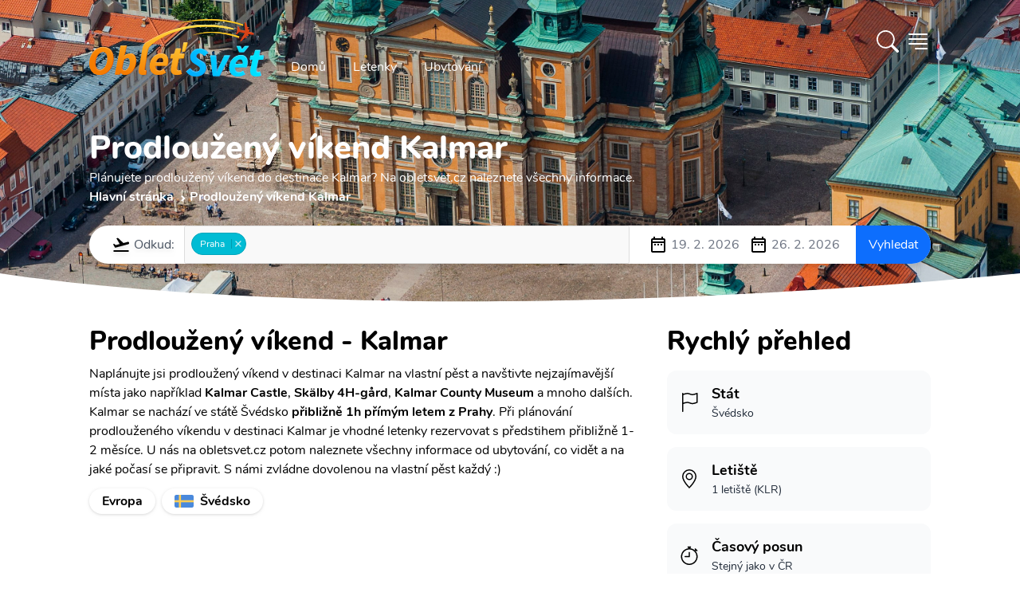

--- FILE ---
content_type: text/html; charset=utf-8
request_url: https://www.obletsvet.cz/prodlouzeny-vikend/kalmar
body_size: 33038
content:
<!DOCTYPE html>
<html lang="cs" class="scroll-smooth"><head><meta charset="utf-8">
	<meta http-equiv="X-UA-Compatible" content="IE=edge">
	<meta name="viewport" content="width=device-width, initial-scale=1">
	<meta http-equiv="x-dns-prefetch-control" content="true">

	<link rel="preload" as="font" type="font/woff2" href="/fonts/nunito-v14-latin-ext_latin-regular.woff2" crossorigin>
	<link rel="preload" as="font" type="font/woff2" href="/fonts/nunito-v14-latin-ext_latin-700.woff2" crossorigin>
	<link rel="preload" as="font" type="font/woff2" href="/fonts/nunito-v14-latin-ext_latin-800.woff2" crossorigin>
	<link rel="preload" as="font" type="font/woff2" href="/fonts/nunito-v14-latin-ext_latin-900.woff2" crossorigin><link rel="preconnect" href="https://cdn.obletsvet.cz/" crossorigin><link rel="preconnect" href="https://cdnjs.cloudflare.com/" crossorigin>
	<link rel="preconnect" href="https://www.googletagmanager.com/" crossorigin>
	<link rel="preconnect" href="https://www.clarity.ms/" crossorigin>
	<link rel="preconnect" href="https://widget.getyourguide.com/" crossorigin>

	<link rel="stylesheet" href="/dist/style.33be9eb8256d27206b6d.css" />
	
	

	<link rel="preload" href="https://cdnjs.cloudflare.com/ajax/libs/tiny-slider/2.9.3/tiny-slider.css" as="style" onload="this.onload=null;this.rel='stylesheet';">

	<link rel="apple-touch-icon" sizes="48x48" href="https://cdn.obletsvet.cz/images/f9c43865-8183-45b4-8295-ee4b7cdfd263/obletsvet_logo_v1_512--48x48.png" />
	<link rel="apple-touch-icon" sizes="144x144" href="https://cdn.obletsvet.cz/images/f9c43865-8183-45b4-8295-ee4b7cdfd263/obletsvet_logo_v1_512--144x144.png" />
	<link rel="apple-touch-icon" sizes="256x256" href="https://cdn.obletsvet.cz/images/f9c43865-8183-45b4-8295-ee4b7cdfd263/obletsvet_logo_v1_512--256x256.png" /><link rel="icon" sizes="192x192" href="https://cdn.obletsvet.cz/images/f9c43865-8183-45b4-8295-ee4b7cdfd263/obletsvet_logo_v1_512--192x192.png" />
	<link rel="icon" sizes="256x256" href="https://cdn.obletsvet.cz/images/f9c43865-8183-45b4-8295-ee4b7cdfd263/obletsvet_logo_v1_512--256x256.png" /><link rel="icon" sizes="16x16" href="https://cdn.obletsvet.cz/images/f9c43865-8183-45b4-8295-ee4b7cdfd263/obletsvet_logo_v1_512--16x16.png" />
	<link rel="icon" sizes="32x32" href="https://cdn.obletsvet.cz/images/f9c43865-8183-45b4-8295-ee4b7cdfd263/obletsvet_logo_v1_512--32x32.png" />
	<link rel="icon" sizes="96x96" href="https://cdn.obletsvet.cz/images/f9c43865-8183-45b4-8295-ee4b7cdfd263/obletsvet_logo_v1_512--96x96.png" /><link rel="icon" sizes="144x144" href="https://cdn.obletsvet.cz/images/f9c43865-8183-45b4-8295-ee4b7cdfd263/obletsvet_logo_v1_512--144x144.png" />
	<meta name="msapplication-TileColor" content="#ffffff"><meta name="theme-color" content="#ffffff">
	<title>Prodloužený víkend - Kalmar</title><meta name="description" content="Kalmar? Na prodloužený víkend? Jasně! Rezervujte levné letenky ihned a naplánujte si výlet za akční ceny se všemi informacemi na jednom místě." /><link rel="canonical" href="https://www.obletsvet.cz/prodlouzeny-vikend/kalmar" /><meta property="og:title" content="Prodloužený víkend - Kalmar" /><meta property="og:description" content="Kalmar? Na prodloužený víkend? Jasně! Rezervujte levné letenky ihned a naplánujte si výlet za akční ceny se všemi informacemi na jednom místě." /><meta property="og:url" content="https://www.obletsvet.cz/prodlouzeny-vikend/kalmar" /><meta property="og:type" content="website" /><meta property="og:image" content="https://www.obletsvet.cz/images/1407bf25-63ce-4407-a3a1-f70e18111433/kalmar-min.jpg.jpg" /><meta property="fb:app_id" content="792252437523001"><script type="application/ld+json">{"@context":"https://schema.org","@type":"Organization","@id":"https://www.obletsvet.cz/#organization","name":"Obletsvet","sameAs":["https://www.facebook.com/ObletSvet","https://www.instagram.com/obletsvet.cz","https://twitter.com/obletsvet","https://pinterest.com/obletsvet","https://www.linkedin.com/company/obletsvet","https://play.google.com/store/apps/dev?id=4901320622671787896"],"url":"https://www.obletsvet.cz","email":"admin@obletsvet.cz","logo":"https://www.obletsvet.cz/images/38b2da7d-c0d6-4f08-8c30-bba5ad5558a1/logo_full.png.png"}</script><script type="application/ld+json">{"@context":"https://schema.org","@type":"Place","name":"Kalmar","description":"Kalmar je malebn\u00E9 \u0161v\u00E9dsk\u00E9 m\u011Bsto, kter\u00E9 na v\u00E1s d\u00FDchne sv\u00FDm historick\u00FDm kouzlem. Nach\u00E1z\u00ED se na pob\u0159e\u017E\u00ED Baltsk\u00E9ho mo\u0159e a je zn\u00E1m\u00FD sv\u00FDm impozantn\u00EDm z\u00E1mkem Kalmar Slott. Proch\u00E1zka po starobyl\u00FDch uli\u010Dk\u00E1ch v\u00E1s zavede do dob \u0161v\u00E9dsk\u00E9 historie, zat\u00EDmco n\u00E1v\u0161t\u011Bva m\u00EDstn\u00EDch restaurac\u00ED v\u00E1m nab\u00EDdne p\u0159\u00EDle\u017Eitost ochutnat tradi\u010Dn\u00ED skandin\u00E1vskou kuchyni. Nenechte si uj\u00EDt bl\u00EDzk\u00FD ostrov \u00D6land s jeho p\u0159\u00EDrodn\u00EDmi kr\u00E1sami a idylick\u00FDmi vesni\u010Dkami.","latitude":56.663445,"longitude":16.356779}</script><script type="application/ld+json">{"@context":"https://schema.org","@type":"Article","description":"Kalmar? Na prodlou\u017Een\u00FD v\u00EDkend? Jasn\u011B! Rezervujte levn\u00E9 letenky ihned a napl\u00E1nujte si v\u00FDlet za ak\u010Dn\u00ED ceny se v\u0161emi informacemi na jednom m\u00EDst\u011B.","image":"https://www.obletsvet.cz/images/1407bf25-63ce-4407-a3a1-f70e18111433/kalmar-min.jpg.jpg","mainEntityOfPage":"https://www.obletsvet.cz/prodlouzeny-vikend/kalmar","author":{"@type":"Person","name":"Mark\u00E9ta Hor\u00E1kov\u00E1"},"datePublished":"2020-07-12T21:33:32+00:00","headline":"Prodlou\u017Een\u00FD v\u00EDkend - Kalmar","publisher":{"@type":"Organization","@id":"https://www.obletsvet.cz/#organization","name":"Obletsvet","sameAs":["https://www.facebook.com/ObletSvet","https://www.instagram.com/obletsvet.cz","https://twitter.com/obletsvet","https://pinterest.com/obletsvet","https://www.linkedin.com/company/obletsvet","https://play.google.com/store/apps/dev?id=4901320622671787896"],"url":"https://www.obletsvet.cz","email":"admin@obletsvet.cz","logo":"https://www.obletsvet.cz/images/38b2da7d-c0d6-4f08-8c30-bba5ad5558a1/logo_full.png.png"}}</script>
	<link rel="preload" href="/dist/flightSearchForm.8d3e0f748ae96eaac657.css" as="style" onload="this.onload = null;this.rel = &#x27;stylesheet&#x27;;" /></head>
<body x-data="{ showSideMenu: false }"><div class="min-h-[calc(100vh-32rem)]">






<div class="flex justify-between relative flex-col text-white bg-cover bg-center min-h-[200px] md:min-h-[300px] xl:min-h-[400px]"><div class="absolute inset-0 bg-gradient-to-b to-black/60 via-black/25 from-black/60 z-[-1]"></div>
	<div class="img1 flex overflow-hidden absolute inset-0 w-full h-full z-[-2]"><picture class=""><source type="image/webp" srcset="https://cdn.obletsvet.cz/images/1407bf25-63ce-4407-a3a1-f70e18111433/kalmar-min--w180_jpg.webp 180w ,https://cdn.obletsvet.cz/images/1407bf25-63ce-4407-a3a1-f70e18111433/kalmar-min--w420_jpg.webp 420w ,https://cdn.obletsvet.cz/images/1407bf25-63ce-4407-a3a1-f70e18111433/kalmar-min--w640_jpg.webp 640w ,https://cdn.obletsvet.cz/images/1407bf25-63ce-4407-a3a1-f70e18111433/kalmar-min--w768_jpg.webp 768w ,https://cdn.obletsvet.cz/images/1407bf25-63ce-4407-a3a1-f70e18111433/kalmar-min--w1024_jpg.webp 1024w ,https://cdn.obletsvet.cz/images/1407bf25-63ce-4407-a3a1-f70e18111433/kalmar-min--w1366_jpg.webp 1366w ,https://cdn.obletsvet.cz/images/1407bf25-63ce-4407-a3a1-f70e18111433/kalmar-min--w1600_jpg.webp 1600w ,https://cdn.obletsvet.cz/images/1407bf25-63ce-4407-a3a1-f70e18111433/kalmar-min--w1920_jpg.webp 1920w" sizes="100vw" /><img src="[data-uri]&#x2B;7b4OO7v8Lo7fDJzdDO0tW/w8bj6OvM0dTn7O&#x2B;9wcS8wMPHy87k6ezg5ejZ3uHP1Nfb3&#x2B;LN0dTKztHLz9Li5&#x2B;rd4uXQ1Nfa3&#x2B;LEyMvk6evl6u3FyczR1tm&#x2B;wsXJztHX3N/AxMfGys3R1djBxcjh5unQ1djO09bM0NPCxsnP09bDx8rIzM/d4eTX297Y3N&#x2B;/xMfe4uXGy87W2t3T2NvV2dzZ3eDU2dzc4eTKz9Lm6u3Axcjh5ejY3eDS1tnS19rHzM/W297L0NPU2Nva3uHe4&#x2B;bf4&#x2B;bV2t3i5unc4OPN0tXBxsnT19rf5OfEyczDyMvY3d/[base64]&#x2B;PscOrVNB6lpkVRTqpKQEChEqsFNURcqLrj/y9EFKrBy6fz/81zEWbw5zebH2fl61GXP0W1f7S/eTduoHTCZPT3NsjA4XH1vo1rA5ONwkEWim2&#x2B;iSsDBWZcF4/hrE7UBpvtZOnYXy6gJMH6RNWB3NYlaAO1qkJVg9DzqANzcZkUY7kX5gPZz1oXXsygdsHyf1WHRRtGA66OsEM&#x2B;aKBhw0WWVOC04vAM7g6wUR&#x2B;MoFLCT9WJU6LoDF4OsGNsiywxw3WXVWE&#x2B;iOMDyMivHMEoDtE9sG1&#x2B;iMMAqITdRFOAmIXPUREGA9jh/gXn8xwBRBmEGGN893GHdRimA/bwDb6MQwDR/g8tJlAF4k3/AhygCcJB/wbaNEgAneQ/MogDApMt74DwKAHzKB2Av&#x2B;g84zwfgKnoPaAb5ABxG7wEv8xFoou&#x2B;AeT4C36LvgNt8BE6i54Bl/rOf7MAxEQAACALAw80Ujmx0oX8ZK7h6x3PqsXDjSsve3e00EQYBGJ4Bdm2BYpcSSiLFkGKB6IEn9S8hMfHn/i9JjzVmv1IP9ts8zz3Mm8ycTFQOeF9a9g/zqBwPj7Ms0rRRN&#x2B;BTFnlsYwSYv8wiD1E3YJIlvsc40C6zxKuoG/AtC2xiLGhfZ4EvUTfgXfa7b2M0uGqy3yLqBkwdZf7m79bbqBvQZL&#x2B;bGBHOs9&#x2B;LqBuQ/e5jTJhnv4OoGtBmvzcxJrTjjztwaNBta&#x2B;IO4o64A&#x2B;KOuAPijrgD4o64A&#x2B;KOuPcAcUfcAXFH3AFxR9wBcUfcAXEvIe6AuCPugLgj7oC4I&#x2B;6AuCPugLj3E3dA3BF3QNwRd0DcEXdA3BH3ciDuiDsg7og7IO6IOyDuiDsg7uXEHRB3xB0Q98PuaP1zs/ht83F91B1G1cQdEPf5&#x2B;WJ7m3&#x2B;43S7OV1EjcQfE/fRocpf/dDe5OI2qiDsg7u3F8ix7nC0v2qiFuAPivtpMs8j0cRU1EHdA3LsfTRZrll0MnbgD4n51mTu6vIohE3dA3J8mTe5uchODJe6AuK9n&#x2B;SyzdQyTuAPifrzNZzs4jgESd0DcP89yD7OvMTTiDoh7e5J7OjmNQRF3QNzn17m361UMiLgD4t5N8z&#x2B;YdrErxB34xd697LZ1JAEY7rJIhuSQFClLlmTLRuxcRolhzNheGL4MckMwi8Fskvd/l2RXQAAjicXT7NP8vof4F3X6VA0W9&#x2B;tN7MXm36UR4g6I&#x2B;2QaezKdFMS9AhD3Km1PTdRd3AFxv57GHk0bmMyIOyDuu03s1WZXDkzcAXHfLmLPFo/LQYk7IO6zm9i7X1blkMQdEPd/xACelwMSd0Dcv49BfF8ORtwBcV&#x2B;uYxCbZTkUcQfE/V4M5KtyIOIOiPsXMZiX5SDEHRD3J&#x2B;sYzPpJOQRxB8R9HgOalwMQd0Dcr2JQt6U&#x2B;cQfE/VkM6lmpTtwBcd/FwHalNnEHxP0yBvahVCbugLgvpzGw6bLUJe6AuH8Tg3tYqhJ3QNxnT2NwT2elJnEHxP08KnhUahJ3QNwfRAUPSkXiDoj7ahMVbFalHnEHxP08ore5jLgD4n4RVVyUesQdEPfXUcWiVCPugLgvo5JlqUXcAXE/i0rellrEHRD3F1HJi1KLuAPifi8q&#x2B;arUIu6AuK&#x2B;jknUZi8mH2bjjDoj7SVTzn7G0fRqfzUYdd0Dcd1HNbjRtj6z7KOMOiPt5VPNoNG3Puo8z7oC4v4xqXo6l7Vn3kcYdEPc3Uc2bkbQ96z7WuAPi/jCSa0zZ9qz7COMOiPv9qOb&#x2B;WNqedR9p3AFx/zaqmY&#x2B;h7RXqLu6AuFdue4W6iztgLFO57RXqLu6AD6qV216h7uIOeApZue0V6i7ugJ&#x2B;YKre9Qt3FHbB&#x2B;oHLb69Rd3AGLw&#x2B;q3vX7dxR2w8rd&#x2B;27Pu4t4&#x2B;EPf0NCpZt9z2CnUXd8CZvVbannUfVdwBcb8flbwYZduz7mOKOyDuZ1HJ2TjbnnUfUdwBcX8clSxH2vasu7g3D8Q9fRlVvB5t27Pu44k7IO7/jyouxtv2rPto4g6I&#x2B;3lUcT76tmfd2487IO6rTVSwWY2&#x2B;7Vn39uMOiHv5EBU86KDtWff24w6I&#x2B;3lU8KiDtmfd2487IO6zRQzu6ayDtmfd2487IO7l6xjcN120PeveftwBcX88jYFNl120PeveftwBcS8/x8AuO2l71r39uAPivouB7fpoe9Zd3JsD4l7/NeSzbtqedW8/7oC4X01jSFfdtD3r3n7cAXEv8xjQvKO2Z93bjzsg7ifrGMz6SU9tz7o3H3dA3MurGMwXfbU969583AFxL6cxkHu9tT3r3nzcAXFfrmMQ62V3bc&#x2B;6i3sbQNzrH1N922Hbs&#x2B;6txx0Q93IRA7josu1Z99bjDoj77Cb27mbWZ9uz7o3HHRD3sl3Eni22vbY969543AFxL7tN7NVm12/bs&#x2B;6Nxx0Q93K91wROr3tue9Zd3BsA4l4tgtNJ323Puot7VSDuFTKo7Vn3ZuMOiHu53sRebI5gJpN1bzzugLiX7xaxB4vdMbQ969543AFxL9ubuLOb7XG0PeveeNwBcS&#x2B;zi7iji9mxtD3r3mjcAXFPZ&#x2B;u4g/VZOZ62Z91bjzsg7uXxaXyy0&#x2B;VRtT3r3mrcAXFPv67jk6xflSNre9a9&#x2B;bgD4l5OXnxCGaffnhxf27PuzcYdEPd0dRl/0&#x2B;VVOca2Z93bjTsg7ul/z/9GH6fPb8uRtj3r3nDcAXFP288X8ZcsPt&#x2B;W42171r3luAPinmaTy038ic3lZFa0PevebNwBcU&#x2B;ryfyf8VFfzierUrQ969543AFxT9tHD39axB8sTh/&#x2B;d1uStmfdG487IO5pdfv&#x2B;1bsf7//ux3ev3t&#x2B;uStL2rLu4VwDiXom2Z937iTsg7tqede8n7oC4a3vWvZ&#x2B;4A&#x2B;Ku7Vn3fuIOiLu2Z937iTsg7tqede8n7oC4a3vWvZ&#x2B;4A&#x2B;Ku7Vn3fuIOiLu2Z937iTsg7tqede8n7oC4a3vWvZ&#x2B;4A&#x2B;Ku7Vn3fuIOiLu2Z937iTsg7tqede8n7oC4a3vWvZ&#x2B;4A&#x2B;Ku7Vn3fuIOiLu2Z937iTsg7tqede8n7oC4a3vWvZ&#x2B;4A&#x2B;Ku7Vn3fuIOiLu2Z937iTsg7tqede8n7oC4a3vWvZ&#x2B;4A&#x2B;Ku7Vn3fuIOiLu2Z937iTsg7tqede8n7oC4a3vWvZ&#x2B;4A&#x2B;Ku7Vn3fuIOiLu2Z937iTsg7tqede8n7oC4a3vWvZ&#x2B;4A&#x2B;Ku7Vn3fuIOiLu2Z937iTsg7tqede8n7oC4a3vWfZxxB8T9h6W2f9y/VmOMOyDu81gstf3jTlfjizsg7vOIrLu236Hu7cQdEPd5RNZd2&#x2B;9Q93biDoj7PCLrru13qHs7cQfEfR6Rddf2O9S9nbgD4j6PlHVP2p51H0PcAXHPtmfdtf0v113cgZPf2Kmjk7ACIAiAeZqAmkAgWI1N2H83&#x2B;dwC9uOOY6aIWZp7bs/ubu93l3uA3Edvz&#x2B;5u73eXe4DcZ2/P7m6vd5d7gNyHb8/ubm93l3uA3Kdvz&#x2B;5uL3eXe4Dcx2/P7m7vdpd7gNznb8/ubu92l3uA3Odvz&#x2B;7d7XaXe4Dc52/P7sXtdpd7gNxHb&#x2B;93z&#x2B;12l3uA3Dfdnt3D7fFT7gWQ&#x2B;9zt2d3tcu&#x2B;B3Odvz&#x2B;7rb5c7IPfcXuzudrk3QO7zt2d3t8u9B3Kfvz27L79d7oDcc3u/&#x2B;/ztcgfkntur3d0u9x7Iff727O52ufdA7vO3Z/e9t8sdkHtu73efv13ugNxze7&#x2B;72&#x2B;XeA7nP357d3S73Hsh9/vbsvux2uQNyz&#x2B;397vO3yx2Qe26vd991u9wBuef2fvf52&#x2B;UOyD2397tvuV3ugNxze7&#x2B;72&#x2B;VeALnvuz27x2d/u9wBuQ/ent3j39OTOyD3wduzu9vlXgC5L7s9u7td7gWQ&#x2B;7Lbs7vb5V4AuS&#x2B;7Pbu7Xe4FkPuy27O72&#x2B;VeALmvuj3ev54BcgfkntuR&#x2B;2Ygd7fLHZC72&#x2B;W&#x2B;H8jd7XIH5O52ue8Hcne73AG5u13u&#x2B;4Hc3S53QO5ul/t&#x2B;IHe3yx2Qu9vlvh/I3e1yB&#x2B;TudrnvB3J3u9wBubtd7vuB3N0ud0Dubpf7fiB3t8sdkLvb5b4fyN3tcgfk7na57wdyd7vcAbm7Xe77gdzdLndA7m6X&#x2B;34gd7fLHZC72&#x2B;W&#x2B;H8jd7XIH5O52ue8Hcne73AG5u13u&#x2B;4Hc3S53QO5ul/sBIHe3y/0AkLvb5X4ByN3tcj8I5O52uR8Ecne73A8Cubtd7geB3N0u94NA7m6X&#x2B;0Egd7fL/SqQu9vlfh/I/f7tcgfk/v2cI3dA7r8f5A7I/Qq5A3JH7oDckTsgd&#x2B;QOyL0nd0DuyB2QO3IH5I7cAbn35A7IHbkDckfugNyROyD3ntwBuSN3QO7IHZA7cgfk3pM7IHfkDsgduQNyR&#x2B;6A3HtyB&#x2B;SO3AG5I3dA7sgdkHtP7oDckTsgd&#x2B;QOyB25A3LvyR2QO3IH5I7cAbkjd0DuPbkDckfugNyROyB35A7IvSd3QO7IHZA7cgfkPkrugNyROyB35A7IHbkDcu/JHZA7cgfkjtwBuSN3QO49uQNyR&#x2B;6A3JE7IHfkDsi9Jff/7NRBSkNBEEXRKsWAkvx8JGrQQEgEUchMCEKmzpy4/9WIK&#x2B;iadnPOFh7vBiDufaG0OSDuiDsg7og7IO6IOyDuiDsg7uJucxB3xB0Qd8QdEHfEHRB3xB0Qd8QdxN3RxR0Qd8QdEHfEHRB3xB0Qd8QdEHdxtzmIO&#x2B;IOiDviDog74g6IO&#x2B;IOiDviDuLu6OIOiDviDog74g6IO&#x2B;IOiDviDmTbPkbCUtz/gbjfxkj4ybZ19A2Ysu09BsJXth2jb8Bntn3EQNhl20OMDzx9mmMYvGTBW/QNOGbBehGDYD5kwXf0DXjOiqdB6s58yopL9A14zZL9NgbA5pAld9E34Ddrbh7v50V0jOX2vMuaVXQO&#x2B;GPv7lKbCKMwAJ9j2ikTJ2OMVhikpkjjhS2tgkpFFKogIope6P63ooIXSXeQ8z3POt6f4TChXMwdWOctcBP7DniWt8AU&#x2B;w74krtg7GLfAd0id8Cj2H/Ace6AVew/YMptMA5RAPAht8D3qAD4nFvgflQAzMaEci9MwIOEcqNhwJMxodxlLnCa/8GrqAIY&#x2B;iwHBSZglf/AOI9CgKv8C75GJcBykZCbLkoBHicsTgIQdq&#x2B;Gb1EN0L3OxvEj6gFmF9k0zqMiYNlnwzjqoiRg3mezuDdEUcD8LBvFryHKApaX2STOuygMGK6yQXyM4oCbbA2LgygPmPpsCpuTaAAwu5vtYLzuog3AdJGN4Ok8mgF0L/tsAOspmgIMb86yOH4fRHOA7uGnrIvx&#x2B;Ge0CVher7MixqO3QzQMeL96fnmYhTBuTl90AfCHHThEAQAGAQAICw40LBhta37AYDHZ/P97fIfgQYhz3jPbep/UCrs9OiQAAICBILT&#x2B;[base64]" srcset="https://cdn.obletsvet.cz/images/1407bf25-63ce-4407-a3a1-f70e18111433/kalmar-min--w180.jpg 180w ,https://cdn.obletsvet.cz/images/1407bf25-63ce-4407-a3a1-f70e18111433/kalmar-min--w420.jpg 420w ,https://cdn.obletsvet.cz/images/1407bf25-63ce-4407-a3a1-f70e18111433/kalmar-min--w640.jpg 640w ,https://cdn.obletsvet.cz/images/1407bf25-63ce-4407-a3a1-f70e18111433/kalmar-min--w768.jpg 768w ,https://cdn.obletsvet.cz/images/1407bf25-63ce-4407-a3a1-f70e18111433/kalmar-min--w1024.jpg 1024w ,https://cdn.obletsvet.cz/images/1407bf25-63ce-4407-a3a1-f70e18111433/kalmar-min--w1366.jpg 1366w ,https://cdn.obletsvet.cz/images/1407bf25-63ce-4407-a3a1-f70e18111433/kalmar-min--w1600.jpg 1600w ,https://cdn.obletsvet.cz/images/1407bf25-63ce-4407-a3a1-f70e18111433/kalmar-min--w1920.jpg 1920w" sizes="100vw" decode="async" alt="Kalmar - The Kalmar cathedral" title="Kalmar - The Kalmar cathedral" class="w-full h-full object-cover" aria-label="Kalmar - The Kalmar cathedral" style="" /></picture></div><div class="max-w-full lg:max-w-screen-lg xl:max-w-screen-xl 2xl:max-w-screen-2xl mx-auto px-4 xs:px-4 sm:px-6 md:px-10 lg:px-12 py-2 w-full"><div class="mb-12 flex w-full justify-between"><div class="flex"><a class="hdr-brand pt-2" href="/" title="Obletsvet.cz - Hlavní stránka"><img class="h-[32px] w-auto pt-2 xs:h-[42px] md:h-[60px] lg:h-[80px]" src="/img/static/logo-v3.svg" alt="Obletsvet.cz - logo" title="Obletsvet.cz - logo" height="80" width="200"></a>
			<div class="hdr-menu hidden items-end md:flex"><ul class="mb-0 ml-4 flex list-none list-none flex-wrap pl-0"><li><a class="rounded-3xl border border-transparent px-4 py-2 text-white transition-all duration-300 ease-in-out hover:border-white" aria-current="page" href="/" title="Obletsvet.cz - hlavní stránka">
							Domů
						</a></li>
					<li><a class="rounded-3xl border border-transparent px-4 py-2 text-white transition-all duration-300 ease-in-out hover:border-white" href="https://www.flightics.com" target="_blank" rel="noopener" title="Vyhledávač letenek">
							Letenky
						</a></li>
					<li><a class="rounded-3xl border border-transparent px-4 py-2 text-white transition-all duration-300 ease-in-out hover:border-white" href="https://www.booking.com/index.html?aid=812087" target="_blank" rel="noopener" title="Ubytování">
							Ubytování
						</a></li></ul></div></div>

		<div class="flex items-center"><div x-data="{ showSearchBox: false }"><div class="text-white font-bold pr-2 cursor-pointer" x-on:click.prevent="showSearchBox = !showSearchBox"><svg xmlns="http://www.w3.org/2000/svg" width="1.75em" height="1.75em" fill="currentColor" viewBox="0 0 16 16"><path d="M11.742 10.344a6.5 6.5 0 1 0-1.397 1.398h-.001c.03.04.062.078.098.115l3.85 3.85a1 1 0 0 0 1.415-1.414l-3.85-3.85a1.007 1.007 0 0 0-.115-.1zM12 6.5a5.5 5.5 0 1 1-11 0 5.5 5.5 0 0 1 11 0z"></path></svg></div>

	<div class="fixed w-full h-full top-0 left-0 bg-black/50 z-40 text-gray-800" x-cloak x-transition:enter="transition ease-out duration-300" x-transition:enter-start="opacity-0" x-transition:enter-end="opacity-100" x-transition:leave="transition ease-in duration-300" x-transition:leave-start="opacity-100" x-transition:leave-end="opacity-0" x-show="showSearchBox"></div>
	<div class="absolute w-screen flex top-0 left-0 justify-center z-50" x-cloak x-data="app" x-show="showSearchBox"><div class="relative bg-white pt-10 pb-8 sm:mt-8 shadow-xl ring-1 ring-gray-900/5 w-full sm:w-auto max-w-full sm:mx-auto sm:max-w-lg rounded-b-lg sm:rounded-lg" x-on:click.outside="if(showSearchBox){ showSearchBox = false; }" x-on:click.stop x-transition:enter="transition ease-out duration-300" x-transition:enter-start="opacity-0 scale-90" x-transition:enter-end="opacity-100 scale-100" x-transition:leave="transition ease-in duration-300" x-transition:leave-start="opacity-100 scale-100" x-transition:leave-end="opacity-0 scale-90"><div class="px-4"><input type="search" class="bg-white text-gray-800 ring-1 ring-slate-500/10 hover:ring-slate-300 focus:outline-none focus:ring-2 focus:ring-sky-600 shadow-sm rounded-lg px-4 py-2 w-full w-full sm:min-w-[30rem]" x-model="term" placeholder="Začněte psát alespoň 3 znaky" x-on:input.change.debounce="search"></div>
			<div class="my-4 max-h-[64vh] overflow-y-auto px-4"><template x-if="loading"><div class="w-full flex justify-center items-center"><div><div class="inline-block rounded-full animate-pulse animate-ping  bg-gray-600 w-3 h-3"></div>
		<div class="anime-dealy-250 inline-block rounded-full animate-pulse animate-ping  bg-gray-600 w-3 h-3"></div>
		<div class="anime-dealy-500 inline-block rounded-full animate-pulse animate-ping  bg-gray-600 w-3 h-3"></div></div></div></template>
				<div x-cloak x-show="searchResult?.items ?? false"><template x-for="result in searchResult?.items ?? []"><div><template x-if="result.itemType=='1'"><div class="mt-4"><a x-bind:href="result.country.guideUrl" class="flex bg-slate-100 hover:bg-slate-200 px-2 py-2 rounded-xl cursor-pointer"><div><img :src="`${result.country?.image?.url ?? '/img/static/placeholder-1024x1024.png'}`" class="w-12 h-12 object-cover rounded-lg"></div>
										<div class="ml-4"><b class="text-black" x-text="result.country.name"></b>
											<div class="text-gray-800">Stát</div></div></a>
									<div class="mt-4 space-y-2"><a x-bind:href="result.country.guideUrl" class="block flex ml-2 py-2 bg-slate-50 hover:bg-slate-200 px-4 items-center cursor-pointer"><img :src="`${result.country?.image?.url ?? '/img/static/placeholder-1024x1024.png'}`" class="w-8 h-8 object-cover rounded-lg">
											<b class="ml-4 text-gray-800">Průvodce</b></a>
										<a x-bind:href="result.country.whatToVisitUrl" class="block flex ml-2 py-2 bg-slate-50 hover:bg-slate-200 px-4 items-center cursor-pointer"><img :src="`${result.country?.image?.url ?? '/img/static/placeholder-1024x1024.png'}`" class="w-8 h-8 object-cover rounded-lg">
											<b class="ml-4 text-gray-800">Co vidět</b></a></div></div></template>

							<template x-if="result.itemType=='2'"></template>

							<template x-if="result.itemType=='3'"><div class="mt-4"><a x-bind:href="result.city.guideUrl" class="flex bg-slate-100 hover:bg-slate-200 px-2 py-2 rounded-xl cursor-pointer"><div><img :src="`${result.city?.image?.url ?? '/img/static/placeholder-1024x1024.png'}`" class="w-12 h-12 object-cover rounded-lg"></div>
										<div class="ml-4"><b class="text-black" x-text="result.city?.name"></b>
											<div class="text-gray-800" x-text="result.city?.country?.name"></div></div></a>
									<div class="mt-4 space-y-2"><a x-bind:href="result.city.guideUrl" class="flex ml-2 py-2 bg-slate-50 hover:bg-slate-200 px-4 items-center cursor-pointer"><img :src="`${result.city?.image?.url ?? '/img/static/placeholder-1024x1024.png'}`" class="w-8 h-8 object-cover rounded-lg">
											<b class="ml-4 text-gray-800">
												Průvodce
											</b></a>
										<template x-if="result.city.whatToVisitUrl"><a x-bind:href="result.city.whatToVisitUrl" class="flex ml-2 py-2 bg-slate-50 hover:bg-slate-200 px-4 items-center cursor-pointer"><img :src="`${result.city?.image?.url ?? '/img/static/placeholder-1024x1024.png'}`" class="w-8 h-8 object-cover rounded-lg">
												<b class="ml-4 text-gray-800">
													Co vidět
												</b></a></template>
										<template x-if="result.city.weatherUrl"><a x-bind:href="result.city.weatherUrl" class="flex ml-2 py-2 bg-slate-50 px-4 items-center"><img :src="`${result.city?.image?.url ?? '/img/static/placeholder-1024x1024.png'}`" class="w-8 h-8 object-cover rounded-lg">
												<b class="ml-4 text-gray-800">
													Počasí
												</b></a></template></div></div></template>

							<template x-if="result.itemType=='4'"></template>

							<template x-if="result.itemType=='5'"></template>

							<template x-if="result.itemType=='6'"></template>

							<template x-if="result.itemType=='7'"><div class><div class="flex bg-slate-100 px-2 py-2 rounded-xl"><div><img src="https://cdn.obletsvet.cz/images/94ebc774-c406-4129-8e10-c8370a6cd919/palma-de-mallorca--w1920.jpg" class="w-12 h-12 object-cover rounded-lg"></div>
										<div class="ml-4"><b>Levné letenky - často kladené otázky</b>
											<div>Travel hack</div></div></div></div></template>

							<template x-if="result.itemType=='8'"><div class><div class="flex bg-slate-100 px-2 py-2 rounded-xl"><div><img src="https://cdn.obletsvet.cz/images/94ebc774-c406-4129-8e10-c8370a6cd919/palma-de-mallorca--w1920.jpg" class="w-12 h-12 object-cover rounded-lg"></div>
										<div class="ml-4"><b>
												Nová linka na Azory
											</b>
											<div>Blog</div></div></div></div></template>

							<template x-if="result.itemType=='9'"></template>

							<template x-if="result.itemType=='10'"><div class="mt-4"><a x-bind:href="result.island.guideUrl" class="flex bg-slate-100 hober:bg-late-200 px-2 py-2 rounded-xl  cursor-pointer"><div><img :src="`${result.island?.image?.url ?? '/img/static/placeholder-1024x1024.png'}`" class="w-12 h-12 object-cover rounded-lg"></div>
										<div class="ml-4"><b class="text-black" x-text="result.island?.name"></b>
											<div class="text-gray-800" x-text="result.island?.country?.name"></div></div></a>
									<div class="mt-4 space-y-2"><a x-bind:href="result.island.guideUrl" class="flex ml-2 py-2 bg-slate-50 hober:bg-late-200 px-4 items-center"><img :src="`${result.island?.image?.url ?? '/img/static/placeholder-1024x1024.png'}`" class="w-8 h-8 object-cover rounded-lg">
											<b class="ml-4 text-gray-800">
												Průvodce
											</b></a>
										<a x-bind:href="result.island.whatToVisitUrl" class="flex ml-2 py-2 bg-slate-50 hober:bg-late-200 px-4 items-center"><img :src="`${result.island?.image?.url ?? '/img/static/placeholder-1024x1024.png'}`" class="w-8 h-8 object-cover rounded-lg">
											<b class="ml-4 text-gray-800">
												Co vidět
											</b></a></div></div></template>

							<template x-if="result.itemType=='11'"><div class="my-4"><a class="block cursor-pointer" href="#"><div class="flex bg-slate-100 px-2 py-2 rounded-xl"><div><img src="https://cdn.obletsvet.cz/images/94ebc774-c406-4129-8e10-c8370a6cd919/palma-de-mallorca--w1920.jpg" class="w-12 h-12 object-cover rounded-lg"></div>
											<div class="ml-4"><b>Ryanair (FR)</b>
												<div>Letecká společnost</div></div></div></a></div></template></div></template></div></div></div></div></div>

			<a href="#" class="ob-side-nav-open text-white" title="Menu" aria-label="Zobrazit menu" x-on:click.prevent="showSideMenu = !showSideMenu"><svg width="2em" height="2em" viewBox="0 0 16 16" fill="currentColor" xmlns="http://www.w3.org/2000/svg"><path fill-rule="evenodd" d="M6 12.5a.5.5 0 0 1 .5-.5h7a.5.5 0 0 1 0 1h-7a.5.5 0 0 1-.5-.5zm-4-3a.5.5 0 0 1 .5-.5h11a.5.5 0 0 1 0 1h-11a.5.5 0 0 1-.5-.5zm0-3a.5.5 0 0 1 .5-.5h11a.5.5 0 0 1 0 1h-11a.5.5 0 0 1-.5-.5zm0-3a.5.5 0 0 1 .5-.5h11a.5.5 0 0 1 0 1h-11a.5.5 0 0 1-.5-.5z"></path></svg></a></div></div></div><div class="w-full"><div class="max-w-full lg:max-w-screen-lg xl:max-w-screen-xl 2xl:max-w-screen-2xl mx-auto px-4 xs:px-4 sm:px-6 md:px-10 lg:px-12 py-2 relative xxl:-bottom-4"><h1 class="mb-0 pb-0" id="title"><span>Prodloužený víkend Kalmar</span></h1><span>Plánujete prodloužený víkend do destinace Kalmar? Na obletsvet.cz naleznete všechny informace.</span><div><nav aria-label="breadcrumb"><ul class="flex flex-wrap p-0 list-none&#x9;z-[2]" itemscope itemtype="http://schema.org/BreadcrumbList"><li class="pr-1 font-bold flex items-center" itemprop="itemListElement" itemscope itemtype="https://schema.org/ListItem"><a class="text-white" itemprop="item" href="/"><span itemprop="name">Hlavní stránka</span></a>
										<meta itemprop="position" content="1" /></li><li class="pr-1 font-bold flex items-center" itemprop="itemListElement" itemscope itemtype="https://schema.org/ListItem"><svg class="mx-1 mt-1 fill-white w-2 h-2" xmlns="http://www.w3.org/2000/svg" fill="currentColor" viewBox="0 0 8 8"><path d="M2.5 0L1 1.5 3.5 4 1 6.5 2.5 8l4-4-4-4z"></path></svg><a class="text-white" itemprop="item" href="#title"><span itemprop="name">Prodloužený víkend Kalmar</span></a>
										<meta itemprop="position" content="2" /></li></ul></nav></div></div><div class="max-w-full lg:max-w-screen-lg xl:max-w-screen-xl 2xl:max-w-screen-2xl mx-auto px-4 xs:px-4 sm:px-6 md:px-10 lg:px-12 py-2 "><div class="fsb mt-2" data-loc-target="KLR"><div class="flex hidden"><div>Zpáteční</div>
			<div>Jednosměrná</div></div>

		<div class="block md:flex w-full text-body justify-between bg-white drop-shadow-lg rounded-3xl"><div class="block md:flex flex-grow pl-2 pt-md-0"><div class="ml-0 md:ml-3 drop-shadow-md pl-2 pt-4 md:pt-0 pb-4 md:pb-0 flex items-center md:justify-center"><div class="flex items-center pr-1"><svg xmlns="http://www.w30rg/2000/svg" height="24" viewBox="0 0 24 24" width="24"><path d="M0 0h24v24H0V0z" fill="none"></path>
							<path d="M2.5 19h19v2h-19v-2zm19.57-9.36c-.21-.8-1.04-1.28-1.84-1.06L14.92 10l-6.9-6.43-1.93.51 4.14 7.17-4.97 1.33-1.97-1.54-1.45.39 2.59 4.49L21 11.49c.81-.23 1.28-1.05 1.07-1.85z"></path></svg></div>
					<div class="hidden md:block text-gray-600">
						Odkud:
					</div>
					<div class="md:hidden text-gray-600 pt-1 pl-1">
						Zvolte odletové destinace
					</div></div>

				<div class="flex flex-grow mx-3 md:mr-0 text-gray-800"><select class="js-choice dep hidden" data-trigger name="choices-multiple-default" id="choices-multiple-default" placeholder="Odkud?" multiple><option value="PRG" selected>Praha</option>
						<option value="VIE">Vídeň</option>
						<option value="PED">Pardubice</option>
						<option value="BRQ">Brno</option>
						<option value="OSR">Ostrava</option>
						<option value="BER">Berlín</option>
						<option value="MUN">Mnichov</option>
						<option value="DRS">Drážďany</option>
						<option value="LEJ">Lipsko</option>
						<option value="NUE">Norimberk</option>
						<option value="BTS">Bratislava</option>
						<option value="WRO">Wroclaw</option>
						<option value="KTW">Katowice</option>
						<option value="CZ">Česká Republika</option></select></div></div>

			<div class="fsb-date flex items-center pl-0 md:pl-3 m-3 justify-center"><div class="js-flatpickr p-2 md:p-0"><input class="hidden" type="text" placeholder="Od kdy?" data-input>
					<div class="flex text-gray-500"><div class="flex items-center pr-1"><svg xmlns="http://www.w3.org/2000/svg" height="24" viewBox="0 0 24 24" width="24"><path d="M0 0h24v24H0V0z" fill="none"></path>
								<path d="M7 11h2v2H7v-2zm14-5v14c0 1.1-.9 2-2 2H5c-1.11 0-2-.9-2-2l.01-14c0-1.1.88-2 1.99-2h1V2h2v2h8V2h2v2h1c1.1 0 2 .9 2 2zM5 8h14V6H5v2zm14 12V10H5v10h14zm-4-7h2v-2h-2v2zm-4 0h2v-2h-2v2z"></path></svg></div>
						<div class="from whitespace-nowrap pr-3">Odlet?</div>
						<div class="flex items-center pr-1"><svg xmlns="http://www.w3.org/2000/svg" height="24" viewBox="0 0 24 24" width="24"><path d="M0 0h24v24H0V0z" fill="none"></path>
								<path d="M7 11h2v2H7v-2zm14-5v14c0 1.1-.9 2-2 2H5c-1.11 0-2-.9-2-2l.01-14c0-1.1.88-2 1.99-2h1V2h2v2h8V2h2v2h1c1.1 0 2 .9 2 2zM5 8h14V6H5v2zm14 12V10H5v10h14zm-4-7h2v-2h-2v2zm-4 0h2v-2h-2v2z"></path></svg></div>
						<div class="to whitespace-nowrap pr-2">
							Návrat?
						</div></div></div></div>

			<div class="flex bg-primary text-white flex-shrink-0 py-2 md:py-0 rounded-b-3xl md:rounded-b-none  md:rounded-r-3xl overflow-hidden justify-center"><a class="px-4 flex items-center justify-center w-full text-white fsb-search" href="https://flightics.com" target="_blank">
					Vyhledat
				</a></div></div></div></div><div class="w-full h-[32px] md:h-[62px] z-[-1] relative top-1"><svg class="w-full h-[32px] md:h-[62px]" preserveAspectRatio="none" viewBox="0 0 1500 62" fill="none" xmlns="http://www.w3.org/2000/svg"><path d="M 0 0 C 226 29 754 62 1500 0 V 62 H 0 V 0 Z" fill="white"></path></svg></div></div></div>

<script type="application/ld+json">{"@context":"https://schema.org","@type":"City","name":"Kalmar","latitude":56.663445,"longitude":16.356779}{"@context":"https://schema.org","@type":"Airport","name":"Kalmar Airport","latitude":56.6855010986,"longitude":16.2875995636,"iataCode":"KLR","icaoCode":"ESMQ"}</script><div class="max-w-full lg:max-w-screen-lg xl:max-w-screen-xl 2xl:max-w-screen-2xl mx-auto px-4 xs:px-4 sm:px-6 md:px-10 lg:px-12 py-2 "><div class="grid grid-cols-12 gap-y-8 gap-x-0 md:gap-x-8"><div class="col-span-12 md:col-span-7 lg:col-span-8"><h2>Prodloužený víkend - Kalmar</h2>
		<div class="mb-3">Naplánujte jsi prodloužený víkend v destinaci Kalmar na vlastní pěst a navštivte nejzajímavější místa jako například <b>Kalmar Castle</b>, <b>Skälby 4H-gård</b>, <b>Kalmar County Museum</b> a mnoho dalších. Kalmar se nachází ve státě Švédsko <b>přibližně 1h přímým letem z Prahy</b>. Při plánování prodlouženého víkendu v destinaci Kalmar je vhodné letenky rezervovat s předstihem přibližně 1-2 měsíce. U nás na obletsvet.cz potom naleznete všechny informace od ubytování, co vidět a na jaké počasí se připravit. S námi zvládne dovolenou na vlastní pěst každý :)</div><div class="flex items-center flex-wrap"><div class="bg-white font-bold mr-2 rounded-full inline-flex items-center flex-nowrap py-1 px-4 mb-2 drop-shadow whitespace-nowrap  ">Evropa</div><div class="bg-white font-bold mr-2 rounded-full inline-flex items-center flex-nowrap py-1 px-4 mb-2 drop-shadow whitespace-nowrap  "><img class=" mr-2 " width="24" height="16" src="[data-uri]&#x2B;6ElAAAAJFBMVEUAAABKidxKidxKidxKidxKidxKidxKidxKidxKidxKidz/zlQieXmYAAAACnRSTlMAr&#x2B;ipowjsR0ZNInFl1gAAAGhJREFUOMtjYGAXWgUCu4FgFRagWMDAwGq1Cq&#x2B;aVYsDGFhWEVCzyoGhi6CaFQxSBNUsZMgiqGYRwyqCalaNqhmGanYTBiNazWCLr1E1lKshXB4uI6pcJVw&#x2B;LyemnCeqvmDgJFDvTGAAABSzVAKFP9viAAAAAElFTkSuQmCC" alt="Švédsko" title="Švédsko" />Švédsko</div></div></div>
		<div class="col-span-12 md:col-span-5 lg:col-span-4"><h2>
				Rychlý přehled
			</h2>
			<div><div class="flex group p-4 rounded-xl mt-2 mb-4 bg-gray-50 shadow-none"><div class="flex items-center"><div class="h-6 w-6"><svg xmlns="http://www.w3.org/2000/svg"   fill="currentColor"  viewBox="0 0 16 16">
  <path d="M14.778.085A.5.5 0 0 1 15 .5V8a.5.5 0 0 1-.314.464L14.5 8l.186.464-.003.001-.006.003-.023.009a12.435 12.435 0 0 1-.397.15c-.264.095-.631.223-1.047.35-.816.252-1.879.523-2.71.523-.847 0-1.548-.28-2.158-.525l-.028-.01C7.68 8.71 7.14 8.5 6.5 8.5c-.7 0-1.638.23-2.437.477A19.626 19.626 0 0 0 3 9.342V15.5a.5.5 0 0 1-1 0V.5a.5.5 0 0 1 1 0v.282c.226-.079.496-.17.79-.26C4.606.272 5.67 0 6.5 0c.84 0 1.524.277 2.121.519l.043.018C9.286.788 9.828 1 10.5 1c.7 0 1.638-.23 2.437-.477a19.587 19.587 0 0 0 1.349-.476l.019-.007.004-.002h.001M14 1.221c-.22.078-.48.167-.766.255-.81.252-1.872.523-2.734.523-.886 0-1.592-.286-2.203-.534l-.008-.003C7.662 1.21 7.139 1 6.5 1c-.669 0-1.606.229-2.415.478A21.294 21.294 0 0 0 3 1.845v6.433c.22-.078.48-.167.766-.255C4.576 7.77 5.638 7.5 6.5 7.5c.847 0 1.548.28 2.158.525l.028.01C9.32 8.29 9.86 8.5 10.5 8.5c.668 0 1.606-.229 2.415-.478A21.317 21.317 0 0 0 14 7.655V1.222z"/>
</svg></div></div>
		<div class="ml-4"><div class="font-bold text-lg text-black">Stát</div>
			<div class="text-sm text-gray-800">Švédsko</div></div></div><div class="flex group p-4 rounded-xl mt-2 mb-4 bg-gray-50 shadow-none"><div class="flex items-center"><div class="h-6 w-6"><svg xmlns="http://www.w3.org/2000/svg"   fill="currentColor"  viewBox="0 0 16 16">
  <path d="M12.166 8.94c-.524 1.062-1.234 2.12-1.96 3.07A31.493 31.493 0 0 1 8 14.58a31.481 31.481 0 0 1-2.206-2.57c-.726-.95-1.436-2.008-1.96-3.07C3.304 7.867 3 6.862 3 6a5 5 0 0 1 10 0c0 .862-.305 1.867-.834 2.94zM8 16s6-5.686 6-10A6 6 0 0 0 2 6c0 4.314 6 10 6 10z"/>
  <path d="M8 8a2 2 0 1 1 0-4 2 2 0 0 1 0 4zm0 1a3 3 0 1 0 0-6 3 3 0 0 0 0 6z"/>
</svg></div></div>
		<div class="ml-4"><div class="font-bold text-lg text-black">Letiště</div>
			<div class="text-sm text-gray-800">1 letiště (KLR)</div></div></div><div class="flex group p-4 rounded-xl mt-2 mb-4 bg-gray-50 shadow-none"><div class="flex items-center"><div class="h-6 w-6"><svg xmlns="http://www.w3.org/2000/svg"   fill="currentColor"  viewBox="0 0 16 16">
  <path d="M8.5 5.6a.5.5 0 1 0-1 0v2.9h-3a.5.5 0 0 0 0 1H8a.5.5 0 0 0 .5-.5V5.6z"/>
  <path d="M6.5 1A.5.5 0 0 1 7 .5h2a.5.5 0 0 1 0 1v.57c1.36.196 2.594.78 3.584 1.64a.715.715 0 0 1 .012-.013l.354-.354-.354-.353a.5.5 0 0 1 .707-.708l1.414 1.415a.5.5 0 1 1-.707.707l-.353-.354-.354.354a.512.512 0 0 1-.013.012A7 7 0 1 1 7 2.071V1.5a.5.5 0 0 1-.5-.5zM8 3a6 6 0 1 0 .001 12A6 6 0 0 0 8 3z"/>
</svg></div></div>
		<div class="ml-4"><div class="font-bold text-lg text-black">Časový posun</div>
			<div class="text-sm text-gray-800">Stejný jako v ČR</div></div></div></div></div></div></div>

<div class="max-w-full lg:max-w-screen-lg xl:max-w-screen-xl 2xl:max-w-screen-2xl mx-auto px-4 xs:px-4 sm:px-6 md:px-10 lg:px-12 py-2 "><h2>Co vidět</h2><p><span>
				Na Obletsvet.cz pro tebe máme připravený cool průvodce s informacemi které se ti určitě budou hodit.
			</span>
			<span>Přečíst </span>
			<a href="/pruvodce/svedsko/kalmar">průvodce</a>

			<span>
				nebo rovnou prohlídnout
				<a href="/co-videt/svedsko/kalmar">Kalmar - 10 míst co vidět</a></span>
			.
		</p><div class="overflow-hidden pb-6 px-2 -mx-2 xs:px-4 xs:-mx-4 sm:px-8 sm:-mx-8 md:px-6 sm:-mx-6 xl:px-8 xl:-mx-8 "><section class="splide" aria-label data-splide="{&quot;type&quot;:&quot;loop&quot;,&quot;perPage&quot;:4,&quot;perMove&quot;:1,&quot;breakpoints&quot;:{&quot;640&quot;:{&quot;perPage&quot;:1},&quot;1200&quot;:{&quot;perPage&quot;:2},&quot;1600&quot;:{&quot;perPage&quot;:3},&quot;2000&quot;:{&quot;perPage&quot;:4}}}"><div class="splide__track"><ul class="splide__list"><li class="splide__slide max-w-full flex"><div class="mx-4 my-6 flex flex-grow"><div id="Kalmar-Castle"><div class="relative flex rounded-2xl overflow-hidden drop-shadow"><div class="bg-gray-300 absolute overflow-hidden top-0 left-0 w-full h-full z-[-1]"><div class="absolute top-0 left-0 right-0 bottom-0 block bg-gradient-to-t from-black/25"></div><picture class=""><source type="image/webp" srcset="https://cdn.obletsvet.cz/images/5a011c1c-da14-4639-a8e4-3b21025bb87a/kalmar-castle-11_4x--w180_jpg.webp 180w ,https://cdn.obletsvet.cz/images/5a011c1c-da14-4639-a8e4-3b21025bb87a/kalmar-castle-11_4x--w420_jpg.webp 420w ,https://cdn.obletsvet.cz/images/5a011c1c-da14-4639-a8e4-3b21025bb87a/kalmar-castle-11_4x--w640_jpg.webp 640w ,https://cdn.obletsvet.cz/images/5a011c1c-da14-4639-a8e4-3b21025bb87a/kalmar-castle-11_4x--w768_jpg.webp 768w ,https://cdn.obletsvet.cz/images/5a011c1c-da14-4639-a8e4-3b21025bb87a/kalmar-castle-11_4x--w1024_jpg.webp 1024w ,https://cdn.obletsvet.cz/images/5a011c1c-da14-4639-a8e4-3b21025bb87a/kalmar-castle-11_4x--w1366_jpg.webp 1366w ,https://cdn.obletsvet.cz/images/5a011c1c-da14-4639-a8e4-3b21025bb87a/kalmar-castle-11_4x--w1600_jpg.webp 1600w ,https://cdn.obletsvet.cz/images/5a011c1c-da14-4639-a8e4-3b21025bb87a/kalmar-castle-11_4x--w1920_jpg.webp 1920w" sizes="100vw" /><img src="https://cdn.obletsvet.cz/images/5a011c1c-da14-4639-a8e4-3b21025bb87a/kalmar-castle-11_4x--w64.jpg" srcset="https://cdn.obletsvet.cz/images/5a011c1c-da14-4639-a8e4-3b21025bb87a/kalmar-castle-11_4x--w180.jpg 180w ,https://cdn.obletsvet.cz/images/5a011c1c-da14-4639-a8e4-3b21025bb87a/kalmar-castle-11_4x--w420.jpg 420w ,https://cdn.obletsvet.cz/images/5a011c1c-da14-4639-a8e4-3b21025bb87a/kalmar-castle-11_4x--w640.jpg 640w ,https://cdn.obletsvet.cz/images/5a011c1c-da14-4639-a8e4-3b21025bb87a/kalmar-castle-11_4x--w768.jpg 768w ,https://cdn.obletsvet.cz/images/5a011c1c-da14-4639-a8e4-3b21025bb87a/kalmar-castle-11_4x--w1024.jpg 1024w ,https://cdn.obletsvet.cz/images/5a011c1c-da14-4639-a8e4-3b21025bb87a/kalmar-castle-11_4x--w1366.jpg 1366w ,https://cdn.obletsvet.cz/images/5a011c1c-da14-4639-a8e4-3b21025bb87a/kalmar-castle-11_4x--w1600.jpg 1600w ,https://cdn.obletsvet.cz/images/5a011c1c-da14-4639-a8e4-3b21025bb87a/kalmar-castle-11_4x--w1920.jpg 1920w" sizes="100vw" loading="lazy" decode="async" alt="Kalmar Castle" title="Kalmar Castle" class="w-full h-full object-cover" aria-label="Kalmar Castle" style="" /></picture></div>

			<div class="min-h-[18rem] text-white mt-auto flex items-end self-end pl-3 pb-2"><b>&nbsp;</b></div></div>
		<div class="mt-2"><h3>Kalmar Castle</h3>
			<p class="mb-0">Kalmar Castle je impozantní středověký hrad v Kalmaru, Švédsku. Postaven byl v 12. století a sloužil jako důležitá pevnost a královská rezidence. Dnes je hrad otevřen pro veřejnost a nabízí fascinující pohled do minulosti. Uvnitř hradu se nachází muzeum, které ukazuje historii hradu a města Kalmar. Navštivte Kalmar Castle a prožijte nezapomenutelnou cestu do minulosti!</p>
			<div><a class="block text-right mt-2" href="/pruvodce/svedsko/kalmar/kalmar-castle" target="" rel="" )><span>Více o Kalmar Castle</span>
	<svg width="1.5rem" height="1.5rem" viewBox="0 0 16 16" class="inline" fill="currentColor" xmlns="http://www.w3.org/2000/svg"><path fill-rule="evenodd" d="M8.146 4.646a.5.5 0 0 1 .708 0l3 3a.5.5 0 0 1 0 .708l-3 3a.5.5 0 0 1-.708-.708L10.793 8 8.146 5.354a.5.5 0 0 1 0-.708z"></path>
		<path fill-rule="evenodd" d="M4 8a.5.5 0 0 1 .5-.5H11a.5.5 0 0 1 0 1H4.5A.5.5 0 0 1 4 8z"></path></svg></a></div></div></div></div></li><li class="splide__slide max-w-full flex"><div class="mx-4 my-6 flex flex-grow"><div id="Skälby-4H-gård"><div class="relative flex rounded-2xl overflow-hidden drop-shadow"><div class="bg-gray-300 absolute overflow-hidden top-0 left-0 w-full h-full z-[-1]"><div class="absolute top-0 left-0 right-0 bottom-0 block bg-gradient-to-t from-black/25"></div><picture class=""><source type="image/webp" srcset="https://cdn.obletsvet.cz/images/6224a466-6631-4815-9068-fd632e94b4c2/skalby-4h-gard-11_4x--w180_jpg.webp 180w ,https://cdn.obletsvet.cz/images/6224a466-6631-4815-9068-fd632e94b4c2/skalby-4h-gard-11_4x--w420_jpg.webp 420w ,https://cdn.obletsvet.cz/images/6224a466-6631-4815-9068-fd632e94b4c2/skalby-4h-gard-11_4x--w640_jpg.webp 640w ,https://cdn.obletsvet.cz/images/6224a466-6631-4815-9068-fd632e94b4c2/skalby-4h-gard-11_4x--w768_jpg.webp 768w ,https://cdn.obletsvet.cz/images/6224a466-6631-4815-9068-fd632e94b4c2/skalby-4h-gard-11_4x--w1024_jpg.webp 1024w ,https://cdn.obletsvet.cz/images/6224a466-6631-4815-9068-fd632e94b4c2/skalby-4h-gard-11_4x--w1366_jpg.webp 1366w ,https://cdn.obletsvet.cz/images/6224a466-6631-4815-9068-fd632e94b4c2/skalby-4h-gard-11_4x--w1600_jpg.webp 1600w ,https://cdn.obletsvet.cz/images/6224a466-6631-4815-9068-fd632e94b4c2/skalby-4h-gard-11_4x--w1920_jpg.webp 1920w" sizes="100vw" /><img src="https://cdn.obletsvet.cz/images/6224a466-6631-4815-9068-fd632e94b4c2/skalby-4h-gard-11_4x--w64.jpg" srcset="https://cdn.obletsvet.cz/images/6224a466-6631-4815-9068-fd632e94b4c2/skalby-4h-gard-11_4x--w180.jpg 180w ,https://cdn.obletsvet.cz/images/6224a466-6631-4815-9068-fd632e94b4c2/skalby-4h-gard-11_4x--w420.jpg 420w ,https://cdn.obletsvet.cz/images/6224a466-6631-4815-9068-fd632e94b4c2/skalby-4h-gard-11_4x--w640.jpg 640w ,https://cdn.obletsvet.cz/images/6224a466-6631-4815-9068-fd632e94b4c2/skalby-4h-gard-11_4x--w768.jpg 768w ,https://cdn.obletsvet.cz/images/6224a466-6631-4815-9068-fd632e94b4c2/skalby-4h-gard-11_4x--w1024.jpg 1024w ,https://cdn.obletsvet.cz/images/6224a466-6631-4815-9068-fd632e94b4c2/skalby-4h-gard-11_4x--w1366.jpg 1366w ,https://cdn.obletsvet.cz/images/6224a466-6631-4815-9068-fd632e94b4c2/skalby-4h-gard-11_4x--w1600.jpg 1600w ,https://cdn.obletsvet.cz/images/6224a466-6631-4815-9068-fd632e94b4c2/skalby-4h-gard-11_4x--w1920.jpg 1920w" sizes="100vw" loading="lazy" decode="async" alt="Skälby 4H-gård" title="Skälby 4H-gård" class="w-full h-full object-cover" aria-label="Skälby 4H-gård" style="" /></picture></div>

			<div class="min-h-[18rem] text-white mt-auto flex items-end self-end pl-3 pb-2"><b>&nbsp;</b></div></div>
		<div class="mt-2"><h3>Skälby 4H-gård</h3>
			<p class="mb-0">Navštivte Skälby 4H-gård, krásné zemědělské stavení v Kalmaru. Zde najdete mnoho zvířat, včetně krav, ovcí a koní. Pro děti jsou k dispozici různé aktivity, jako například jízda na koni a krmení zvířat. Tento klidný a přírodní prostor je ideálním místem pro rodinný výlet nebo relaxaci v přírodě.</p>
			<div><a class="block text-right mt-2" href="/pruvodce/svedsko/kalmar/skalby-4h-gard" target="" rel="" )><span>Více o Skälby 4H-gård</span>
	<svg width="1.5rem" height="1.5rem" viewBox="0 0 16 16" class="inline" fill="currentColor" xmlns="http://www.w3.org/2000/svg"><path fill-rule="evenodd" d="M8.146 4.646a.5.5 0 0 1 .708 0l3 3a.5.5 0 0 1 0 .708l-3 3a.5.5 0 0 1-.708-.708L10.793 8 8.146 5.354a.5.5 0 0 1 0-.708z"></path>
		<path fill-rule="evenodd" d="M4 8a.5.5 0 0 1 .5-.5H11a.5.5 0 0 1 0 1H4.5A.5.5 0 0 1 4 8z"></path></svg></a></div></div></div></div></li><li class="splide__slide max-w-full flex"><div class="mx-4 my-6 flex flex-grow"><div id="Kalmar-County-Museum"><div class="relative flex rounded-2xl overflow-hidden drop-shadow"><div class="bg-gray-300 absolute overflow-hidden top-0 left-0 w-full h-full z-[-1]"><div class="absolute top-0 left-0 right-0 bottom-0 block bg-gradient-to-t from-black/25"></div><picture class=""><source type="image/webp" srcset="https://cdn.obletsvet.cz/images/d52f0f79-134f-4a12-8571-566f4ed9e64c/kalmar-county-museum-11_4x--w180_jpg.webp 180w ,https://cdn.obletsvet.cz/images/d52f0f79-134f-4a12-8571-566f4ed9e64c/kalmar-county-museum-11_4x--w420_jpg.webp 420w ,https://cdn.obletsvet.cz/images/d52f0f79-134f-4a12-8571-566f4ed9e64c/kalmar-county-museum-11_4x--w640_jpg.webp 640w ,https://cdn.obletsvet.cz/images/d52f0f79-134f-4a12-8571-566f4ed9e64c/kalmar-county-museum-11_4x--w768_jpg.webp 768w ,https://cdn.obletsvet.cz/images/d52f0f79-134f-4a12-8571-566f4ed9e64c/kalmar-county-museum-11_4x--w1024_jpg.webp 1024w ,https://cdn.obletsvet.cz/images/d52f0f79-134f-4a12-8571-566f4ed9e64c/kalmar-county-museum-11_4x--w1366_jpg.webp 1366w ,https://cdn.obletsvet.cz/images/d52f0f79-134f-4a12-8571-566f4ed9e64c/kalmar-county-museum-11_4x--w1600_jpg.webp 1600w ,https://cdn.obletsvet.cz/images/d52f0f79-134f-4a12-8571-566f4ed9e64c/kalmar-county-museum-11_4x--w1920_jpg.webp 1920w" sizes="100vw" /><img src="https://cdn.obletsvet.cz/images/d52f0f79-134f-4a12-8571-566f4ed9e64c/kalmar-county-museum-11_4x--w64.jpg" srcset="https://cdn.obletsvet.cz/images/d52f0f79-134f-4a12-8571-566f4ed9e64c/kalmar-county-museum-11_4x--w180.jpg 180w ,https://cdn.obletsvet.cz/images/d52f0f79-134f-4a12-8571-566f4ed9e64c/kalmar-county-museum-11_4x--w420.jpg 420w ,https://cdn.obletsvet.cz/images/d52f0f79-134f-4a12-8571-566f4ed9e64c/kalmar-county-museum-11_4x--w640.jpg 640w ,https://cdn.obletsvet.cz/images/d52f0f79-134f-4a12-8571-566f4ed9e64c/kalmar-county-museum-11_4x--w768.jpg 768w ,https://cdn.obletsvet.cz/images/d52f0f79-134f-4a12-8571-566f4ed9e64c/kalmar-county-museum-11_4x--w1024.jpg 1024w ,https://cdn.obletsvet.cz/images/d52f0f79-134f-4a12-8571-566f4ed9e64c/kalmar-county-museum-11_4x--w1366.jpg 1366w ,https://cdn.obletsvet.cz/images/d52f0f79-134f-4a12-8571-566f4ed9e64c/kalmar-county-museum-11_4x--w1600.jpg 1600w ,https://cdn.obletsvet.cz/images/d52f0f79-134f-4a12-8571-566f4ed9e64c/kalmar-county-museum-11_4x--w1920.jpg 1920w" sizes="100vw" loading="lazy" decode="async" alt="Kalmar County Museum" title="Kalmar County Museum" class="w-full h-full object-cover" aria-label="Kalmar County Museum" style="" /></picture></div>

			<div class="min-h-[18rem] text-white mt-auto flex items-end self-end pl-3 pb-2"><b>&nbsp;</b></div></div>
		<div class="mt-2"><h3>Kalmar County Museum</h3>
			<p class="mb-0">Kalmar County Museum je největší muzeum v Kalmaru. Zahrnuje historii Kalmaru a okolního kraje, včetně archeologických nálezů, umění a řemesel. V muzeu najdete také expozice o místní fauně a flóře. Prozkoumejte bohatou historii tohoto regionu a objevte fascinující artefakty a předměty vystavené v muzeu.</p>
			<div><a class="block text-right mt-2" href="/pruvodce/svedsko/kalmar/kalmar-county-museum" target="" rel="" )><span>Více o Kalmar County Museum</span>
	<svg width="1.5rem" height="1.5rem" viewBox="0 0 16 16" class="inline" fill="currentColor" xmlns="http://www.w3.org/2000/svg"><path fill-rule="evenodd" d="M8.146 4.646a.5.5 0 0 1 .708 0l3 3a.5.5 0 0 1 0 .708l-3 3a.5.5 0 0 1-.708-.708L10.793 8 8.146 5.354a.5.5 0 0 1 0-.708z"></path>
		<path fill-rule="evenodd" d="M4 8a.5.5 0 0 1 .5-.5H11a.5.5 0 0 1 0 1H4.5A.5.5 0 0 1 4 8z"></path></svg></a></div></div></div></div></li><li class="splide__slide max-w-full flex"><div class="mx-4 my-6 flex flex-grow"><div id="Kalmar-Cathedral"><div class="relative flex rounded-2xl overflow-hidden drop-shadow"><div class="bg-gray-300 absolute overflow-hidden top-0 left-0 w-full h-full z-[-1]"><div class="absolute top-0 left-0 right-0 bottom-0 block bg-gradient-to-t from-black/25"></div><picture class=""><source type="image/webp" srcset="https://cdn.obletsvet.cz/images/838aed0e-e9f7-4497-b11f-3da1edd61057/kalmar-cathedral-11_4x--w180_jpg.webp 180w ,https://cdn.obletsvet.cz/images/838aed0e-e9f7-4497-b11f-3da1edd61057/kalmar-cathedral-11_4x--w420_jpg.webp 420w ,https://cdn.obletsvet.cz/images/838aed0e-e9f7-4497-b11f-3da1edd61057/kalmar-cathedral-11_4x--w640_jpg.webp 640w ,https://cdn.obletsvet.cz/images/838aed0e-e9f7-4497-b11f-3da1edd61057/kalmar-cathedral-11_4x--w768_jpg.webp 768w ,https://cdn.obletsvet.cz/images/838aed0e-e9f7-4497-b11f-3da1edd61057/kalmar-cathedral-11_4x--w1024_jpg.webp 1024w ,https://cdn.obletsvet.cz/images/838aed0e-e9f7-4497-b11f-3da1edd61057/kalmar-cathedral-11_4x--w1366_jpg.webp 1366w ,https://cdn.obletsvet.cz/images/838aed0e-e9f7-4497-b11f-3da1edd61057/kalmar-cathedral-11_4x--w1600_jpg.webp 1600w ,https://cdn.obletsvet.cz/images/838aed0e-e9f7-4497-b11f-3da1edd61057/kalmar-cathedral-11_4x--w1920_jpg.webp 1920w" sizes="100vw" /><img src="https://cdn.obletsvet.cz/images/838aed0e-e9f7-4497-b11f-3da1edd61057/kalmar-cathedral-11_4x--w64.jpg" srcset="https://cdn.obletsvet.cz/images/838aed0e-e9f7-4497-b11f-3da1edd61057/kalmar-cathedral-11_4x--w180.jpg 180w ,https://cdn.obletsvet.cz/images/838aed0e-e9f7-4497-b11f-3da1edd61057/kalmar-cathedral-11_4x--w420.jpg 420w ,https://cdn.obletsvet.cz/images/838aed0e-e9f7-4497-b11f-3da1edd61057/kalmar-cathedral-11_4x--w640.jpg 640w ,https://cdn.obletsvet.cz/images/838aed0e-e9f7-4497-b11f-3da1edd61057/kalmar-cathedral-11_4x--w768.jpg 768w ,https://cdn.obletsvet.cz/images/838aed0e-e9f7-4497-b11f-3da1edd61057/kalmar-cathedral-11_4x--w1024.jpg 1024w ,https://cdn.obletsvet.cz/images/838aed0e-e9f7-4497-b11f-3da1edd61057/kalmar-cathedral-11_4x--w1366.jpg 1366w ,https://cdn.obletsvet.cz/images/838aed0e-e9f7-4497-b11f-3da1edd61057/kalmar-cathedral-11_4x--w1600.jpg 1600w ,https://cdn.obletsvet.cz/images/838aed0e-e9f7-4497-b11f-3da1edd61057/kalmar-cathedral-11_4x--w1920.jpg 1920w" sizes="100vw" loading="lazy" decode="async" alt="Kalmar Cathedral" title="Kalmar Cathedral" class="w-full h-full object-cover" aria-label="Kalmar Cathedral" style="" /></picture></div>

			<div class="min-h-[18rem] text-white mt-auto flex items-end self-end pl-3 pb-2"><b>&nbsp;</b></div></div>
		<div class="mt-2"><h3>Kalmar Cathedral</h3>
			<p class="mb-0">Kalmar Katedrála, postavená v 17. století, je jednou z nejvýznamnějších historických památek ve Švédsku. Její interiér je zdoben nádhernými freskami a vitrážemi. Katedrála se nachází v centru města Kalmar a je snadno dostupná pěšky. Navštivte tuto krásnou katedrálu a užijte si okouzlující atmosféru, která vás vtáhne do historie Švédska.</p>
			<div><a class="block text-right mt-2" href="/pruvodce/svedsko/kalmar/kalmar-cathedral" target="" rel="" )><span>Více o Kalmar Cathedral</span>
	<svg width="1.5rem" height="1.5rem" viewBox="0 0 16 16" class="inline" fill="currentColor" xmlns="http://www.w3.org/2000/svg"><path fill-rule="evenodd" d="M8.146 4.646a.5.5 0 0 1 .708 0l3 3a.5.5 0 0 1 0 .708l-3 3a.5.5 0 0 1-.708-.708L10.793 8 8.146 5.354a.5.5 0 0 1 0-.708z"></path>
		<path fill-rule="evenodd" d="M4 8a.5.5 0 0 1 .5-.5H11a.5.5 0 0 1 0 1H4.5A.5.5 0 0 1 4 8z"></path></svg></a></div></div></div></div></li><li class="splide__slide max-w-full flex"><div class="mx-4 my-6 flex flex-grow"><div id="Kalmar-konstmuseum"><div class="relative flex rounded-2xl overflow-hidden drop-shadow"><div class="bg-gray-300 absolute overflow-hidden top-0 left-0 w-full h-full z-[-1]"><div class="absolute top-0 left-0 right-0 bottom-0 block bg-gradient-to-t from-black/25"></div><picture class=""><source type="image/webp" srcset="https://cdn.obletsvet.cz/images/032d1e55-8d66-42be-9a78-d825ad36867a/kalmar-konstmuseum-11--w180_jpg.webp 180w ,https://cdn.obletsvet.cz/images/032d1e55-8d66-42be-9a78-d825ad36867a/kalmar-konstmuseum-11--w420_jpg.webp 420w ,https://cdn.obletsvet.cz/images/032d1e55-8d66-42be-9a78-d825ad36867a/kalmar-konstmuseum-11--w640_jpg.webp 640w ,https://cdn.obletsvet.cz/images/032d1e55-8d66-42be-9a78-d825ad36867a/kalmar-konstmuseum-11--w768_jpg.webp 768w ,https://cdn.obletsvet.cz/images/032d1e55-8d66-42be-9a78-d825ad36867a/kalmar-konstmuseum-11--w1024_jpg.webp 1024w ,https://cdn.obletsvet.cz/images/032d1e55-8d66-42be-9a78-d825ad36867a/kalmar-konstmuseum-11--w1366_jpg.webp 1366w ,https://cdn.obletsvet.cz/images/032d1e55-8d66-42be-9a78-d825ad36867a/kalmar-konstmuseum-11--w1600_jpg.webp 1600w ,https://cdn.obletsvet.cz/images/032d1e55-8d66-42be-9a78-d825ad36867a/kalmar-konstmuseum-11--w1920_jpg.webp 1920w" sizes="100vw" /><img src="https://cdn.obletsvet.cz/images/032d1e55-8d66-42be-9a78-d825ad36867a/kalmar-konstmuseum-11--w64.jpg" srcset="https://cdn.obletsvet.cz/images/032d1e55-8d66-42be-9a78-d825ad36867a/kalmar-konstmuseum-11--w180.jpg 180w ,https://cdn.obletsvet.cz/images/032d1e55-8d66-42be-9a78-d825ad36867a/kalmar-konstmuseum-11--w420.jpg 420w ,https://cdn.obletsvet.cz/images/032d1e55-8d66-42be-9a78-d825ad36867a/kalmar-konstmuseum-11--w640.jpg 640w ,https://cdn.obletsvet.cz/images/032d1e55-8d66-42be-9a78-d825ad36867a/kalmar-konstmuseum-11--w768.jpg 768w ,https://cdn.obletsvet.cz/images/032d1e55-8d66-42be-9a78-d825ad36867a/kalmar-konstmuseum-11--w1024.jpg 1024w ,https://cdn.obletsvet.cz/images/032d1e55-8d66-42be-9a78-d825ad36867a/kalmar-konstmuseum-11--w1366.jpg 1366w ,https://cdn.obletsvet.cz/images/032d1e55-8d66-42be-9a78-d825ad36867a/kalmar-konstmuseum-11--w1600.jpg 1600w ,https://cdn.obletsvet.cz/images/032d1e55-8d66-42be-9a78-d825ad36867a/kalmar-konstmuseum-11--w1920.jpg 1920w" sizes="100vw" loading="lazy" decode="async" alt="Kalmar konstmuseum" title="Kalmar konstmuseum" class="w-full h-full object-cover" aria-label="Kalmar konstmuseum" style="" /></picture></div>

			<div class="min-h-[18rem] text-white mt-auto flex items-end self-end pl-3 pb-2"><b>&nbsp;</b></div></div>
		<div class="mt-2"><h3>Kalmar konstmuseum</h3>
			<p class="mb-0">Kalmar konstmuseum je ideální pro ty, kteří chtějí objevovat umělecká díla a historii. Tento muzeum nabízí nejen výstavy moderního a tradičního umění, ale také příležitost prozkoumat místní kulturu. Nachází se v centru města Kalmar a je snadno dostupné pro turisty. Nezapomeňte si prohlédnout i krásnou architekturu budovy, která sama o sobě stojí za návštěvu.</p>
			<div><a class="block text-right mt-2" href="/pruvodce/svedsko/kalmar/kalmar-konstmuseum" target="" rel="" )><span>Více o Kalmar konstmuseum</span>
	<svg width="1.5rem" height="1.5rem" viewBox="0 0 16 16" class="inline" fill="currentColor" xmlns="http://www.w3.org/2000/svg"><path fill-rule="evenodd" d="M8.146 4.646a.5.5 0 0 1 .708 0l3 3a.5.5 0 0 1 0 .708l-3 3a.5.5 0 0 1-.708-.708L10.793 8 8.146 5.354a.5.5 0 0 1 0-.708z"></path>
		<path fill-rule="evenodd" d="M4 8a.5.5 0 0 1 .5-.5H11a.5.5 0 0 1 0 1H4.5A.5.5 0 0 1 4 8z"></path></svg></a></div></div></div></div></li></ul></div>

		<div class="splide__arrows splide__arrows--ltr absolute w-full top-1/2 transform -translate-y-1/2"><button class="splide__arrow splide__arrow--prev absolute left-0 top-1/2 p-3 -ml-2 xs:-ml-4 md:-ml-6 bg-primary cursor-pointer rounded-full opacity-75 hover:opacity-100" type="button" aria-label="Previous" aria-controls="splide-track"><svg viewBox="0 0 20 20" fill="currentColor" class="w-6 h-6 text-white"><path fill-rule="evenodd" d="M12.707 5.293a1 1 0 010 1.414L9.414 10l3.293 3.293a1 1 0 01-1.414 1.414l-4-4a1 1 0 010-1.414l4-4a1 1 0 011.414 0z" clip-rule="evenodd"></path></svg></button>
			<button class="splide__arrow splide__arrow--next absolute right-0 top-1/2 p-3 -mr-2 xs:-mr-4 md:-mr-6 bg-primary cursor-pointer rounded-full" type="button" aria-label="Next" aria-controls="splide-track"><svg viewBox="0 0 20 20" fill="currentColor" class="w-6 h-6 text-white"><path fill-rule="evenodd" d="M7.293 14.707a1 1 0 010-1.414L10.586 10 7.293 6.707a1 1 0 011.414-1.414l4 4a1 1 0 010 1.414l-4 4a1 1 0 01-1.414 0z" clip-rule="evenodd"></path></svg></button></div></section></div><div class="flex justify-center mt-4"><div class="px-6 py-3 bg-primary bg-gradient-to-br from-sky-500 to-indigo-500 text-white text-center rounded-md transition-all duration-300 ease-in-out cursor-pointer hover:ring-4 ring-0 ring-offset-orange-200"><a class="text-white" href="/co-videt/svedsko/kalmar">Kalmar - 10 míst co vidět</a></div></div></div><div class="max-w-full lg:max-w-screen-lg xl:max-w-screen-xl 2xl:max-w-screen-2xl mx-auto px-4 xs:px-4 sm:px-6 md:px-10 lg:px-12 py-2 "><div class="inline-block"><h2 class="pb-0" id="weather">Počasí Kalmar</h2>
	<div class="bg-gradient-to-r from-rose-400 via-fuchsia-500 to-indigo-500 bg-no-repeat bg-bottom h-2 rounded mb-4"></div></div>
	<p></p>
	<div id="weatherGraph" class="mt-3 w-full" style="height: 400px;"></div>
	<p>
		Na grafu jsou uvedená průměrná denní minima a maxima v jednotlivých měsících (plné čáry).
		Přerušovanou čárou jsou potom uvedené maximální teploty v daném měsíci (průměr za posledních 30 let).
		Před cestou tedy můžete předpokládat, že maximální denní teplota bude okolo průměrné (plná čára), ale je
		třeba počítat, že se může při "troše štěstí" pohybovat kolem přerušované čáry (průměr maximálních teplot - nejedná se o absolutní maximum!)
	</p></div>

<div class="max-w-full lg:max-w-screen-lg xl:max-w-screen-xl 2xl:max-w-screen-2xl mx-auto px-4 xs:px-4 sm:px-6 md:px-10 lg:px-12 py-2 "><div class="inline-block"><h2 class="pb-0" id="Letiště-obsluhující-destinaci-Kalmar">Letiště obsluhující destinaci Kalmar</h2>
	<div class="bg-gradient-to-r from-rose-400 via-fuchsia-500 to-indigo-500 bg-no-repeat bg-bottom h-2 rounded mb-4"></div></div><p class="pb-2">
			K cestě do destinace Kalmar lze využít 1 letiště.
		</p><div class="grid gap-x-4 gap-y-6 grid-cols-[repeat(auto-fill,minmax(16rem,1fr))] mt-3 mb-5"><div class><a class="block rounded-lg bg-white p-4 py-4 text-dark shadow drop-shadow transition-all duration-500 hover:bg-blue-50 hover:shadow-xl hover:-translate-y-1" href="/letiste/kalmar"><div class="flex items-baseline pb-2"><h3 class="mb-0 pb-0 text-base">Kalmar (KLR)</h3></div>

			<div class="flex items-baseline text-gray-800"><span>5 km od Kalmar</span></div></a></div></div></div>



<div class="max-w-full lg:max-w-screen-lg xl:max-w-screen-xl 2xl:max-w-screen-2xl mx-auto px-4 xs:px-4 sm:px-6 md:px-10 lg:px-12 py-2 "><h2>Kalmar - ubytování</h2><p><iframe src="//www.booking.com/flexiproduct.html?product=map&amp;amp;w=100%25&amp;amp;h=590&amp;amp;lang=cs-CZ&amp;amp;aid=2270134&amp;amp;target_aid=2270134&amp;amp;ss_id=0&amp;amp;ss_type=landmark&amp;amp;fid=1660651974684&amp;amp;latitude=56.6634&amp;amp;longitude=16.3568&amp;amp;mwhsb=0&amp;amp;address=Kalmar%2C%20Švédsko&amp;amp;" scrolling="no" style="order: none; padding: 0; margin: 0; overflow: hidden; width: 100%; height: 590px" marginheight="0" marginwidth="0" allowtransparency="true" id="booking_widget__0000__1561904636317" data-responsive="true" width="100%" height="590" frameborder="0"></iframe></p></div>


<div class="max-w-full lg:max-w-screen-lg xl:max-w-screen-xl 2xl:max-w-screen-2xl mx-auto px-4 xs:px-4 sm:px-6 md:px-10 lg:px-12 py-2 "><div class="inline-block"><h2 class="pb-0" id="Vše,-co-budeš-potřebovat-na-cestu">Vše, co budeš potřebovat na cestu.</h2>
	<div class="bg-gradient-to-r from-rose-400 via-fuchsia-500 to-indigo-500 bg-no-repeat bg-bottom h-2 rounded mb-4"></div></div>

	<div class="overflow-hidden pb-6 px-2 -mx-2 xs:px-4 xs:-mx-4 sm:px-8 sm:-mx-8 md:px-6 sm:-mx-6 xl:px-8 xl:-mx-8 "><section class="splide" aria-label data-splide="{&quot;type&quot;:&quot;loop&quot;,&quot;perPage&quot;:5,&quot;perMove&quot;:1,&quot;breakpoints&quot;:{&quot;480&quot;:{&quot;perPage&quot;:1},&quot;640&quot;:{&quot;perPage&quot;:2},&quot;1020&quot;:{&quot;perPage&quot;:3},&quot;1280&quot;:{&quot;perPage&quot;:4},&quot;1620&quot;:{&quot;perPage&quot;:5}}}"><div class="splide__track"><ul class="splide__list"><li class="splide__slide max-w-full flex"><div class="mx-4 my-6 flex flex-grow"><div class="flex-grow flex flex-col justify-between "><a href="https://www.obletsvet.cz/travel-hack/revolut-platebni-karta-pro-cestovatele" target="_blank" class="block text-inherit"><div class="max-w-[4rem] mb-3"><svg version="1.1" id="Capa_1" xmlns="http://www.w3.org/2000/svg" xmlns:xlink="http://www.w3.org/1999/xlink" x="0px" y="0px"
	 viewBox="0 0 611.994 611.994" style="enable-background:new 0 0 611.994 611.994;" xml:space="preserve">

<path d="M452.845,204.079l51.866,51.879c31.067,31.067,31.067,76.989,31.067,76.989l8.253-13.832
	c13.589-22.782,23.998-50.126,22.264-72.613c-2.834-36.806-26.045-65.167-39.921-79.037l-18.464-18.457l36.71-36.716
	l-132.892-4.747l4.753,132.886L452.845,204.079z"/>
<path d="M159.154,409.885l-51.872-51.859c-31.067-31.08-31.067-76.996-31.067-76.996l-8.253,13.825
	c-13.582,22.776-23.998,50.126-22.264,72.607c2.834,36.819,26.038,65.179,39.928,79.043l18.457,18.464l-36.716,36.71
	l132.899,4.747l-4.753-132.879L159.154,409.885z"/>
<path d="M180.555,115.222c0,4.632,1.766,8.157,5.304,10.582c3.525,2.425,8.88,4.306,16.039,5.624V99.676
	c-8.042,0.889-13.621,2.681-16.704,5.38C182.103,107.756,180.555,111.14,180.555,115.222z"/>
<path d="M243.655,173.345c-3.372-2.367-8.522-4.158-15.463-5.368v31.08c13.665-1.759,20.498-6.833,20.498-15.214
	C248.69,179.224,247.014,175.718,243.655,173.345z"/>
<path d="M364.167,149.449C364.167,66.913,297.254,0,214.718,0C132.176,0,65.269,66.913,65.269,149.449
	c0,82.543,66.907,149.449,149.449,149.449C297.254,298.905,364.167,231.998,364.167,149.449z M270.269,216.42
	c-9.865,8.048-23.882,13.064-42.077,15.041v17.043h-26.294v-16.205c-10.812-0.333-20.978-1.292-30.517-2.885
	c-9.533-1.606-17.44-3.839-23.723-6.705v-32.411c4.293,1.548,8.483,2.898,12.571,4.056c4.063,1.158,8.272,2.15,12.559,2.981
	c4.299,0.825,8.829,1.484,13.557,1.983c4.741,0.493,9.929,0.8,15.553,0.908V164.01c-6.948-0.992-13.832-2.342-20.677-4.056
	c-6.833-1.702-12.968-4.261-18.432-7.69c-5.457-3.41-9.904-7.933-13.32-13.563c-3.404-5.617-5.125-12.891-5.125-21.81
	c0-7.287,1.324-13.755,3.967-19.436c2.642-5.681,6.449-10.582,11.413-14.721s10.998-7.466,18.112-10.006
	c7.108-2.527,15.124-4.293,24.055-5.284v-17.05h26.294v16.532c8.042,0.448,16.237,1.363,24.554,2.738
	c8.317,1.375,15.949,3.288,22.897,5.713v32.737c-16.96-5.508-32.801-8.605-47.451-9.264v36.716
	c6.941,1.1,13.806,2.553,20.588,4.376c6.782,1.823,12.84,4.472,18.195,7.946c5.336,3.468,9.699,8.016,13.058,13.64
	c3.365,5.617,5.048,12.846,5.048,21.669C285.08,197.297,280.134,208.365,270.269,216.42z"/>
<path d="M400.167,313.095c-82.543,0-149.449,66.907-149.449,149.449c0,82.536,66.907,149.449,149.449,149.449
	c82.536,0,149.449-66.913,149.449-149.449C549.616,380.002,482.703,313.095,400.167,313.095z M460.401,547.377
	c-2.425,0.992-5.265,1.9-8.515,2.725c-3.263,0.832-6.647,1.51-10.172,2.066c-3.532,0.55-7.146,0.966-10.831,1.241
	c-3.691,0.269-7.249,0.409-10.671,0.409c-45.526,0-73.304-18.08-83.336-54.239h-21.33V472.96h17.197
	c-0.115-1.542-0.192-3.064-0.25-4.555c-0.051-1.484-0.083-2.994-0.083-4.549c0-3.525,0.166-6.948,0.499-10.249h-17.363V426.98
	h21.829c5.502-18.521,15.265-32.769,29.269-42.749c13.985-9.98,31.969-14.971,53.907-14.971c3.314,0,6.801,0.173,10.505,0.499
	c3.685,0.333,7.242,0.774,10.665,1.324c3.41,0.557,6.615,1.235,9.59,2.066c2.975,0.832,5.464,1.689,7.44,2.565v33.069
	c-5.073-1.759-10.754-3.25-17.031-4.466c-6.283-1.209-12.514-1.817-18.688-1.817c-21.829,0-36.543,8.157-44.157,24.471h55.896
	V453.6h-62.006c-0.339,2.968-0.499,6.116-0.499,9.43c0,1.753,0.058,3.583,0.16,5.457c0.115,1.875,0.224,3.359,0.339,4.466h49.614
	v26.621h-43.83c3.634,7.498,9.104,12.866,16.378,16.128c7.274,3.244,16.864,4.875,28.77,4.875c2.757,0,5.751-0.16,9.008-0.493
	c3.256-0.333,6.532-0.768,9.84-1.331c3.308-0.544,6.506-1.203,9.596-1.983c3.071-0.768,5.841-1.593,8.266-2.482v33.089H460.401z"
	/>
</svg></div><h3 class="break-words break-all">Revolut</h3><p class="break-words break-all"><p><strong>Výhodné kurzy</strong>&nbsp;a<strong>&nbsp;výběry zdarma kdekoliv na světě.</strong> Získejte 500 Kč za založení.</p></p></a><div class="text-center mt-2"><a class="bg-primary text-white rounded-md w-full inline-block cursor-pointer select-none px-4 py-2" href="https://www.obletsvet.cz/travel-hack/revolut-platebni-karta-pro-cestovatele">Chci bonus 500 Kč!</a></div></div></div></li><li class="splide__slide max-w-full flex"><div class="mx-4 my-6 flex flex-grow"><div class="flex-grow flex flex-col justify-between "><a href="https://www.getyourguide.com/?partner_id=8BSW1WM&amp;utm_medium=online_publisher&amp;cmp=main" target="_blank" class="block text-inherit"><div class="max-w-[4rem] mb-3"><svg version="1.1" id="Layer_1" xmlns="http://www.w3.org/2000/svg" xmlns:xlink="http://www.w3.org/1999/xlink" x="0px" y="0px"
	 viewBox="0 0 512 512" style="enable-background:new 0 0 512 512;" xml:space="preserve">
<rect x="80.163" y="345.481" style="fill:#C69C6D;" width="423.755" height="111.939"/>
<rect x="80.163" y="345.481" style="fill:#A67C52;" width="127.926" height="111.939"/>
<polygon style="fill:#FBB03B;" points="351.699,417.437 232.074,417.437 232.074,385.455 352.004,385.455 "/>
<polygon style="fill:#F7931E;" points="271.898,417.437 232.074,417.437 232.074,385.455 272,385.455 "/>
<rect x="96.15" y="121.613" style="fill:#C69C6D;" width="391.771" height="223.868"/>
<rect x="120.14" y="377.454" style="fill:#3D8AAB;" width="87.948" height="47.971"/>
<rect x="375.992" y="377.454" style="fill:#29ABE2;" width="87.948" height="47.971"/>
<rect x="120.14" y="145.593" style="fill:#A67C52;" width="343.8" height="175.897"/>
<rect x="336.014" y="169.584" style="fill:#FFFFFF;" width="55.967" height="23.991"/>
<rect x="288.044" y="193.564" style="fill:#29ABE2;" width="159.91" height="23.991"/>
<polyline style="fill:#603813;" points="440.464,217.694 440.464,281.973 303.612,281.973 303.612,217.694 "/>
<polyline style="fill:#42210B;" points="344.045,217.694 344.045,281.973 303.612,281.973 303.612,217.694 "/>
<polyline style="fill:#603813;" points="264.215,217.694 264.215,281.973 152.245,281.973 152.245,217.694 "/>
<polyline style="fill:#42210B;" points="184.384,217.694 184.384,281.973 152.245,281.973 152.245,217.694 "/>
<path style="fill:#FBB03B;" d="M272.05,345.478H128.134v-11.015c0-15.995,12.967-28.963,28.963-28.963h85.992
	c15.995,0,28.962,12.967,28.962,28.963V345.478z"/>
<path style="fill:#F7931E;" d="M197.504,305.818h-39.976c-16.234,0-29.129,12.842-29.129,29.076v10.321h39.397v-10.321
	C167.796,318.661,181.271,305.818,197.504,305.818z"/>
<path style="fill:#FBB03B;" d="M455.945,345.478H296.037v-14.03c0-14.33,11.617-25.946,25.946-25.946h108.015
	c14.33,0,25.946,11.617,25.946,25.946v14.03H455.945z"/>
<path style="fill:#F7931E;" d="M373.115,305.818h-44.419c-18.037,0-32.342,12.842-32.342,29.076v10.321h47.691v-10.321
	C344.045,318.661,355.078,305.818,373.115,305.818z"/>
<polygon points="207.937,433.208 112.363,433.208 112.363,369.684 207.937,369.684 207.937,385.235 127.915,385.235 
	127.915,417.657 207.937,417.657 "/>
<rect x="152.249" y="393.939" style="fill:#FFFFFF;" width="32.14" height="15.551"/>
<polygon points="471.716,433.208 375.991,433.208 375.991,417.657 456.165,417.657 456.165,385.235 375.991,385.235 
	375.991,369.684 471.716,369.684 "/>
<rect x="400.034" y="393.939" style="fill:#FFFFFF;" width="32.14" height="15.551"/>
<path d="M391.736,393.943H359.7l0.155-16.264H224.298v16.264h-32.657v15.551h32.657v15.718H359.4l0.15-15.718h32.185v-15.551
	H391.736z M343.996,409.661H239.85v-16.431h104.305L343.996,409.661z"/>
<g>
	<rect x="160.543" y="337.954" style="fill:#FFFFFF;" width="63.242" height="15.551"/>
	<rect x="359.601" y="337.954" style="fill:#FFFFFF;" width="64.279" height="15.551"/>
</g>
<rect x="232.079" y="337.954" width="120.264" height="15.551"/>
<polygon points="512,465.479 72.414,465.479 72.414,337.958 152.245,337.958 152.245,353.509 87.965,353.509 87.965,449.928 
	496.449,449.928 496.449,353.509 432.17,353.509 432.17,337.958 512,337.958 "/>
<path d="M274.908,330.872h-15.551c0-9.701-7.892-17.594-17.594-17.594h-84.565c-9.701,0-17.595,7.893-17.595,17.594h-15.551
	c0-18.276,14.869-33.145,33.146-33.145h84.565C260.039,297.726,274.908,312.595,274.908,330.872z"/>
<path d="M460.952,330.872h-15.551c0-9.701-7.892-17.594-17.594-17.594H317.872c-9.701,0-17.594,7.893-17.594,17.594h-15.551
	c0-18.276,14.869-33.145,33.145-33.145h109.936C446.084,297.726,460.952,312.595,460.952,330.872z"/>
<path style="fill:#FBB03B;" d="M274.042,78.799c-32.725-32.725-85.783-32.725-118.507,0c-32.724,32.724-32.724,85.782,0,118.507
	s85.782,32.725,118.507,0S306.767,111.523,274.042,78.799z M256.647,179.91c-23.118,23.118-60.599,23.118-83.716,0
	s-23.118-60.599,0-83.715c23.118-23.118,60.599-23.118,83.716,0C279.765,119.311,279.765,156.792,256.647,179.91z"/>
<circle style="fill:#29ABE2;" cx="214.786" cy="138.056" r="59.199"/>
<circle style="fill:#54BCE8;" cx="224.075" cy="153.587" r="31.982"/>
<circle style="fill:#7FCDEE;" cx="224.075" cy="129.606" r="23.991"/>
<path d="M214.789,204.992c-17.15,0-34.3-6.528-47.357-19.584c-26.112-26.112-26.112-68.599,0-94.712
	c26.114-26.113,68.6-26.113,94.713,0c26.112,26.112,26.112,68.599,0,94.712C249.089,198.464,231.939,204.992,214.789,204.992z
	 M214.789,86.632c-13.735,0-26.648,5.349-36.359,15.061c-20.049,20.049-20.049,52.671,0,72.719s52.671,20.049,72.719,0
	c20.049-20.049,20.049-52.671,0-72.719C241.437,91.98,228.524,86.632,214.789,86.632z"/>
<rect x="66.319" y="210.409" transform="matrix(-0.7071 -0.7071 0.7071 -0.7071 -48.5514 519.0941)" style="fill:#29ABE2;" width="33.826" height="118.387"/>
<rect x="69.265" y="204.408" transform="matrix(-0.7071 -0.7071 0.7071 -0.7071 -54.5306 504.616)" style="fill:#3D8AAB;" width="15.959" height="118.387"/>
<path d="M279.541,73.3c-35.705-35.705-93.799-35.705-129.504,0c-17.296,17.296-26.82,40.292-26.82,64.752
	c0,21.848,7.618,42.515,21.567,59.008l-13.229,13.229l10.997,10.996l13.234-13.234c16.986,14.337,37.988,21.529,59.003,21.529
	c23.449,0,46.899-8.925,64.752-26.778c17.296-17.296,26.82-40.292,26.82-64.752C306.361,113.592,296.836,90.596,279.541,73.3z
	 M268.544,191.807c-14.358,14.358-33.449,22.266-53.755,22.266s-39.397-7.907-53.755-22.266
	c-14.359-14.359-22.267-33.449-22.267-53.755s7.907-39.397,22.267-53.756c14.819-14.82,34.287-22.23,53.755-22.23
	c19.467,0,38.936,7.411,53.755,22.23C298.184,113.938,298.184,162.167,268.544,191.807z"/>
<rect x="-1.932" y="321.62" transform="matrix(-0.7071 -0.7071 0.7071 -0.7071 -192.9079 578.8865)" width="50.74" height="15.551"/>
<path d="M148.05,239.707l-34.916-34.915l-9.617,9.618v-84.84h8.294v-15.551H87.965v115.943l-69.543,69.544l34.915,34.915
	l34.628-34.628v29.873h15.551v-45.425L148.05,239.707z M40.414,299.504l72.719-72.72l12.923,12.922l-72.72,72.72L40.414,299.504z"/>
<polygon points="495.412,329.664 479.861,329.664 479.861,129.569 311.906,129.569 311.906,114.018 495.412,114.018 "/>

<rect x="191.697" y="107.193" transform="matrix(-0.7071 -0.7071 0.7071 -0.7071 256.2679 344.454)" style="fill:#FFFFFF;" width="15.551" height="23.918"/>
<rect x="212.834" y="110.402" transform="matrix(-0.7071 -0.7071 0.7071 -0.7071 277.3972 395.5018)" style="fill:#FFFFFF;" width="15.551" height="59.797"/>

<polygon points="447.721,289.23 296.354,289.23 296.354,233.245 311.906,233.245 311.906,273.679 432.17,273.679 432.17,233.245 
	447.721,233.245 "/>
<polygon points="271.472,289.23 143.95,289.23 143.95,257.09 159.502,257.09 159.502,273.679 255.921,273.679 255.921,233.245 
	271.472,233.245 "/>
<path d="M432.17,185.554v-8.294h8.294v-15.551h-23.845v23.845H400.03v-23.845h-71.536v23.845h-16.588v15.551h128.558v8.294H288.06
	v15.551h167.955v-39.397H432.17z M344.045,177.26h40.434v8.294h-40.434V177.26z"/>
<rect x="416.623" y="137.859" style="fill:#FFFFFF;" width="16.588" height="15.551"/>
</svg></div><h3 class="break-words break-all">Atrakce</h3><p class="break-words break-all"><p>Vyhledejte si vstupenky na atrakce a zážitky v destinaci.</p></p></a><div class="text-center mt-2"><a class="bg-primary text-white rounded-md w-full inline-block cursor-pointer select-none px-4 py-2" href="https://www.getyourguide.com/?partner_id=8BSW1WM&amp;utm_medium=online_publisher&amp;cmp=main">Naplánovat si zážitky</a></div></div></div></li><li class="splide__slide max-w-full flex"><div class="mx-4 my-6 flex flex-grow"><div class="flex-grow flex flex-col justify-between "><a href="https://www.booking.com/index.html?aid=812087&amp;label=rich-links" target="_blank" class="block text-inherit"><div class="max-w-[4rem] mb-3"><svg xmlns="http://www.w3.org/2000/svg" viewBox="0 0 3.036 3.037"><path d="M1.113 2.524h-.51v-.61c0-.13.05-.2.162-.214h.35a.38.38 0 0 1 .41.411c0 .26-.157.415-.41.415zM.602.875v-.16c0-.14.06-.208.19-.216h.262c.224 0 .36.134.36.36 0 .17-.092.37-.35.37h-.46zm1.164.61l-.092-.052.08-.07c.094-.08.25-.262.25-.575 0-.48-.372-.79-.947-.79h-.73a.32.32 0 0 0-.309.317v2.72H1.07c.64 0 1.052-.348 1.052-.888 0-.29-.133-.54-.358-.665" fill="#273b7d"></path><path d="M2.288 2.67c0-.203.163-.367.365-.367s.367.164.367.367-.164.367-.367.367-.365-.164-.365-.367" fill="#499fdd"></path></svg></div><h3 class="break-words break-all">Levné hotely</h3><p class="break-words break-all"><p>Najdi ubytov&aacute;n&iacute; přes booking.com <strong>se slevou až 30%.</strong></p></p></a><div class="text-center mt-2"><a class="bg-primary text-white rounded-md w-full inline-block cursor-pointer select-none px-4 py-2" href="https://www.booking.com/index.html?aid=812087&amp;label=rich-links">Akční nabídka hotelů</a></div></div></div></li><li class="splide__slide max-w-full flex"><div class="mx-4 my-6 flex flex-grow"><div class="flex-grow flex flex-col justify-between "><a href="https://www.invia.cz/dovolena/?sort=nl_sell&amp;page=1&amp;nl_transportation_id%5B%5D=3_CZ&amp;nl_country_id%5B%5D=143&amp;nl_country_id%5B%5D=32&amp;nl_country_id%5B%5D=11&amp;nl_country_id%5B%5D=22&amp;nl_country_id%5B%5D=9&amp;nl_country_id%5B%5D=29&amp;nl_country_id%5B%5D=28&amp;nl_country_id%5B%5D=13&amp;nl_country_id%5B%5D=30&amp;nl_country_id%5B%5D=10&amp;nl_country_id%5B%5D=31&amp;aid=6374532" target="_blank" class="block text-inherit"><div class="max-w-[4rem] mb-3"><svg version="1.1" id="Layer_1" xmlns="http://www.w3.org/2000/svg" xmlns:xlink="http://www.w3.org/1999/xlink" x="0px" y="0px"
	 viewBox="0 0 512 512" style="enable-background:new 0 0 512 512;" xml:space="preserve">
<rect x="80.163" y="345.481" style="fill:#C69C6D;" width="423.755" height="111.939"/>
<rect x="80.163" y="345.481" style="fill:#A67C52;" width="127.926" height="111.939"/>
<polygon style="fill:#FBB03B;" points="351.699,417.437 232.074,417.437 232.074,385.455 352.004,385.455 "/>
<polygon style="fill:#F7931E;" points="271.898,417.437 232.074,417.437 232.074,385.455 272,385.455 "/>
<rect x="96.15" y="121.613" style="fill:#C69C6D;" width="391.771" height="223.868"/>
<rect x="120.14" y="377.454" style="fill:#3D8AAB;" width="87.948" height="47.971"/>
<rect x="375.992" y="377.454" style="fill:#29ABE2;" width="87.948" height="47.971"/>
<rect x="120.14" y="145.593" style="fill:#A67C52;" width="343.8" height="175.897"/>
<rect x="336.014" y="169.584" style="fill:#FFFFFF;" width="55.967" height="23.991"/>
<rect x="288.044" y="193.564" style="fill:#29ABE2;" width="159.91" height="23.991"/>
<polyline style="fill:#603813;" points="440.464,217.694 440.464,281.973 303.612,281.973 303.612,217.694 "/>
<polyline style="fill:#42210B;" points="344.045,217.694 344.045,281.973 303.612,281.973 303.612,217.694 "/>
<polyline style="fill:#603813;" points="264.215,217.694 264.215,281.973 152.245,281.973 152.245,217.694 "/>
<polyline style="fill:#42210B;" points="184.384,217.694 184.384,281.973 152.245,281.973 152.245,217.694 "/>
<path style="fill:#FBB03B;" d="M272.05,345.478H128.134v-11.015c0-15.995,12.967-28.963,28.963-28.963h85.992
	c15.995,0,28.962,12.967,28.962,28.963V345.478z"/>
<path style="fill:#F7931E;" d="M197.504,305.818h-39.976c-16.234,0-29.129,12.842-29.129,29.076v10.321h39.397v-10.321
	C167.796,318.661,181.271,305.818,197.504,305.818z"/>
<path style="fill:#FBB03B;" d="M455.945,345.478H296.037v-14.03c0-14.33,11.617-25.946,25.946-25.946h108.015
	c14.33,0,25.946,11.617,25.946,25.946v14.03H455.945z"/>
<path style="fill:#F7931E;" d="M373.115,305.818h-44.419c-18.037,0-32.342,12.842-32.342,29.076v10.321h47.691v-10.321
	C344.045,318.661,355.078,305.818,373.115,305.818z"/>
<polygon points="207.937,433.208 112.363,433.208 112.363,369.684 207.937,369.684 207.937,385.235 127.915,385.235 
	127.915,417.657 207.937,417.657 "/>
<rect x="152.249" y="393.939" style="fill:#FFFFFF;" width="32.14" height="15.551"/>
<polygon points="471.716,433.208 375.991,433.208 375.991,417.657 456.165,417.657 456.165,385.235 375.991,385.235 
	375.991,369.684 471.716,369.684 "/>
<rect x="400.034" y="393.939" style="fill:#FFFFFF;" width="32.14" height="15.551"/>
<path d="M391.736,393.943H359.7l0.155-16.264H224.298v16.264h-32.657v15.551h32.657v15.718H359.4l0.15-15.718h32.185v-15.551
	H391.736z M343.996,409.661H239.85v-16.431h104.305L343.996,409.661z"/>
<g>
	<rect x="160.543" y="337.954" style="fill:#FFFFFF;" width="63.242" height="15.551"/>
	<rect x="359.601" y="337.954" style="fill:#FFFFFF;" width="64.279" height="15.551"/>
</g>
<rect x="232.079" y="337.954" width="120.264" height="15.551"/>
<polygon points="512,465.479 72.414,465.479 72.414,337.958 152.245,337.958 152.245,353.509 87.965,353.509 87.965,449.928 
	496.449,449.928 496.449,353.509 432.17,353.509 432.17,337.958 512,337.958 "/>
<path d="M274.908,330.872h-15.551c0-9.701-7.892-17.594-17.594-17.594h-84.565c-9.701,0-17.595,7.893-17.595,17.594h-15.551
	c0-18.276,14.869-33.145,33.146-33.145h84.565C260.039,297.726,274.908,312.595,274.908,330.872z"/>
<path d="M460.952,330.872h-15.551c0-9.701-7.892-17.594-17.594-17.594H317.872c-9.701,0-17.594,7.893-17.594,17.594h-15.551
	c0-18.276,14.869-33.145,33.145-33.145h109.936C446.084,297.726,460.952,312.595,460.952,330.872z"/>
<path style="fill:#FBB03B;" d="M274.042,78.799c-32.725-32.725-85.783-32.725-118.507,0c-32.724,32.724-32.724,85.782,0,118.507
	s85.782,32.725,118.507,0S306.767,111.523,274.042,78.799z M256.647,179.91c-23.118,23.118-60.599,23.118-83.716,0
	s-23.118-60.599,0-83.715c23.118-23.118,60.599-23.118,83.716,0C279.765,119.311,279.765,156.792,256.647,179.91z"/>
<circle style="fill:#29ABE2;" cx="214.786" cy="138.056" r="59.199"/>
<circle style="fill:#54BCE8;" cx="224.075" cy="153.587" r="31.982"/>
<circle style="fill:#7FCDEE;" cx="224.075" cy="129.606" r="23.991"/>
<path d="M214.789,204.992c-17.15,0-34.3-6.528-47.357-19.584c-26.112-26.112-26.112-68.599,0-94.712
	c26.114-26.113,68.6-26.113,94.713,0c26.112,26.112,26.112,68.599,0,94.712C249.089,198.464,231.939,204.992,214.789,204.992z
	 M214.789,86.632c-13.735,0-26.648,5.349-36.359,15.061c-20.049,20.049-20.049,52.671,0,72.719s52.671,20.049,72.719,0
	c20.049-20.049,20.049-52.671,0-72.719C241.437,91.98,228.524,86.632,214.789,86.632z"/>
<rect x="66.319" y="210.409" transform="matrix(-0.7071 -0.7071 0.7071 -0.7071 -48.5514 519.0941)" style="fill:#29ABE2;" width="33.826" height="118.387"/>
<rect x="69.265" y="204.408" transform="matrix(-0.7071 -0.7071 0.7071 -0.7071 -54.5306 504.616)" style="fill:#3D8AAB;" width="15.959" height="118.387"/>
<path d="M279.541,73.3c-35.705-35.705-93.799-35.705-129.504,0c-17.296,17.296-26.82,40.292-26.82,64.752
	c0,21.848,7.618,42.515,21.567,59.008l-13.229,13.229l10.997,10.996l13.234-13.234c16.986,14.337,37.988,21.529,59.003,21.529
	c23.449,0,46.899-8.925,64.752-26.778c17.296-17.296,26.82-40.292,26.82-64.752C306.361,113.592,296.836,90.596,279.541,73.3z
	 M268.544,191.807c-14.358,14.358-33.449,22.266-53.755,22.266s-39.397-7.907-53.755-22.266
	c-14.359-14.359-22.267-33.449-22.267-53.755s7.907-39.397,22.267-53.756c14.819-14.82,34.287-22.23,53.755-22.23
	c19.467,0,38.936,7.411,53.755,22.23C298.184,113.938,298.184,162.167,268.544,191.807z"/>
<rect x="-1.932" y="321.62" transform="matrix(-0.7071 -0.7071 0.7071 -0.7071 -192.9079 578.8865)" width="50.74" height="15.551"/>
<path d="M148.05,239.707l-34.916-34.915l-9.617,9.618v-84.84h8.294v-15.551H87.965v115.943l-69.543,69.544l34.915,34.915
	l34.628-34.628v29.873h15.551v-45.425L148.05,239.707z M40.414,299.504l72.719-72.72l12.923,12.922l-72.72,72.72L40.414,299.504z"/>
<polygon points="495.412,329.664 479.861,329.664 479.861,129.569 311.906,129.569 311.906,114.018 495.412,114.018 "/>

<rect x="191.697" y="107.193" transform="matrix(-0.7071 -0.7071 0.7071 -0.7071 256.2679 344.454)" style="fill:#FFFFFF;" width="15.551" height="23.918"/>
<rect x="212.834" y="110.402" transform="matrix(-0.7071 -0.7071 0.7071 -0.7071 277.3972 395.5018)" style="fill:#FFFFFF;" width="15.551" height="59.797"/>

<polygon points="447.721,289.23 296.354,289.23 296.354,233.245 311.906,233.245 311.906,273.679 432.17,273.679 432.17,233.245 
	447.721,233.245 "/>
<polygon points="271.472,289.23 143.95,289.23 143.95,257.09 159.502,257.09 159.502,273.679 255.921,273.679 255.921,233.245 
	271.472,233.245 "/>
<path d="M432.17,185.554v-8.294h8.294v-15.551h-23.845v23.845H400.03v-23.845h-71.536v23.845h-16.588v15.551h128.558v8.294H288.06
	v15.551h167.955v-39.397H432.17z M344.045,177.26h40.434v8.294h-40.434V177.26z"/>
<rect x="416.623" y="137.859" style="fill:#FFFFFF;" width="16.588" height="15.551"/>
</svg></div><h3 class="break-words break-all">Zájezdy</h3><p class="break-words break-all"><p>Chce&scaron; letět za relaxem? Pod&iacute;vej se na levn&eacute; last i first minute z&aacute;jezdy.</p></p></a><div class="text-center mt-2"><a class="bg-primary text-white rounded-md w-full inline-block cursor-pointer select-none px-4 py-2" href="https://www.invia.cz/dovolena/?sort=nl_sell&amp;page=1&amp;nl_transportation_id%5B%5D=3_CZ&amp;nl_country_id%5B%5D=143&amp;nl_country_id%5B%5D=32&amp;nl_country_id%5B%5D=11&amp;nl_country_id%5B%5D=22&amp;nl_country_id%5B%5D=9&amp;nl_country_id%5B%5D=29&amp;nl_country_id%5B%5D=28&amp;nl_country_id%5B%5D=13&amp;nl_country_id%5B%5D=30&amp;nl_country_id%5B%5D=10&amp;nl_country_id%5B%5D=31&amp;aid=6374532">Chci k moři</a></div></div></div></li><li class="splide__slide max-w-full flex"><div class="mx-4 my-6 flex flex-grow"><div class="flex-grow flex flex-col justify-between "><a href="https://www.discovercars.com/cz?a_aid=obletsvet" target="_blank" class="block text-inherit"><div class="max-w-[4rem] mb-3"><svg version="1.1" id="Capa_1" xmlns="http://www.w3.org/2000/svg" xmlns:xlink="http://www.w3.org/1999/xlink" x="0px" y="0px"
	 viewBox="0 0 496.474 496.474" style="enable-background:new 0 0 496.474 496.474;" xml:space="preserve">
<path style="fill:#E95353;" d="M489.544,269.628c-0.729-14.739-6.206-28.858-15.205-40.572
	c-20.294-26.422-24.25-47.399-24.25-47.399c-15.934-41.751-30.099-69.57-40.51-87.226c-10.954-18.541-29.898-31.03-51.262-33.776
	c-42.961-5.554-177.23-5.554-220.191,0c-21.349,2.762-40.293,15.251-51.247,33.776c-10.411,17.656-24.56,45.475-40.51,87.226
	c0,0-3.956,20.977-24.25,47.399c-8.983,11.714-14.476,25.833-15.189,40.572c-1.536,31.977,7.727,39.005,16.012,111.368
	c0.652,5.694,5.461,9.976,11.202,9.976h428.203c5.741,0,10.55-4.298,11.202-9.976c2.327-20.294,9.232-61.456,9.232-61.456
	C488.83,299.076,490.149,282.397,489.544,269.628z"/>
<path style="fill:#168DE2;" d="M441.074,179.982c-12.567-31.449-25.383-58.911-38.136-80.803
	c-9.666-16.555-26.717-28.113-45.583-30.642c-43.055-5.71-175.476-5.663-218.221,0c-18.866,2.529-35.918,14.088-45.584,30.642
	c-12.924,22.171-25.91,50.005-38.291,80.803C183.662,190.082,312.655,190.082,441.074,179.982z"/>
<path style="fill:#FFFFFF;" d="M422.844,216.349c-4.903,1.536-9.464,3.693-13.281,5.834c-6.951,3.879-14.088,7.494-21.535,10.318
	c-12.35,4.686-14.445,11.683-14.445,11.683c-0.372,0.481-0.729,0.962-1.071,1.458c-9.371,13.917,2.932,32.442,19.549,30.084
	c24.033-3.398,43.83-10.364,53.884-14.398c5.756-2.312,10.255-7.121,11.729-13.157c0.14-0.574,0.264-1.148,0.372-1.707
	C461.74,226.543,442.191,210.314,422.844,216.349z"/>
<path style="fill:#FFE21F;" d="M448.522,327.857h-26.733c-4.018,0-6.035,4.856-3.196,7.711l26.733,26.733
	c2.839,2.839,7.711,0.822,7.711-3.196v-26.733C453.036,329.874,451.019,327.857,448.522,327.857z"/>
<path style="fill:#454545;" d="M473.547,380.965c-0.652,5.71-5.477,10.007-11.217,10.007h-51.433v29.851
	c0,10.566,8.564,19.146,19.146,19.146h32.303c10.566,0,19.146-8.564,19.146-19.146v-93.448
	C479.366,340.315,475.239,366.179,473.547,380.965z"/>
<path style="fill:#ED6262;" d="M496.107,159.083c-1.552-6.951-8.083-11.667-15.205-11.667h-12.909
	c-8.27,0-14.972,6.703-14.972,14.972v9.2h-6.842l3.925,9.325h15.05c7.789,0,15.5-1.676,22.575-4.918
	C494.105,173.078,497.674,166.096,496.107,159.083z"/>
<circle style="fill:#FFBD49;" cx="431.315" cy="240.46" r="18.82"/>
<circle style="fill:#FFDB6F;" cx="393.458" cy="255.308" r="13.824"/>
<polygon style="fill:#6F6F6F;" points="357.634,255.324 336.021,292.963 160.452,292.963 138.839,255.324 "/>
<path style="fill:#FFFFFF;" d="M123.945,245.642c-0.326-0.496-0.683-0.977-1.071-1.458c0,0-2.095-6.997-14.445-11.683
	c-7.447-2.824-14.569-6.439-21.535-10.318c-3.832-2.141-8.378-4.298-13.281-5.834c-19.332-6.051-38.896,10.193-35.219,30.115
	c0.109,0.574,0.233,1.133,0.357,1.707c1.474,6.035,5.973,10.845,11.729,13.157c10.054,4.034,29.851,11,53.9,14.398
	C121.012,278.084,133.316,259.559,123.945,245.642z"/>
<path style="fill:#FFE21F;" d="M74.684,327.857H47.951c-2.498,0-4.515,2.017-4.515,4.515v26.733c0,4.018,4.872,6.035,7.711,3.196
	l26.733-26.733C80.719,332.729,78.702,327.857,74.684,327.857z"/>
<path style="fill:#777777;" d="M426.226,374.511c-27.834-48.159-59.842-46.654-59.842-46.654H130.073
	c0,0-31.992-1.505-59.842,46.654H22.119l0.59,6.206c0.543,5.834,5.415,10.256,11.248,10.256h428.56
	c5.834,0,10.705-4.422,11.249-10.255l0.59-6.206L426.226,374.511L426.226,374.511z"/>
<path style="fill:#454545;" d="M34.143,390.988c-5.741,0-10.566-4.313-11.217-10.007c-1.691-14.786-5.834-40.665-7.944-53.589
	v93.448c0,10.566,8.564,19.146,19.146,19.146H66.43c10.566,0,19.146-8.564,19.146-19.146v-29.851H34.143z"/>
<path style="fill:#ED6262;" d="M43.436,171.588v-9.2c0-8.27-6.703-14.972-14.957-14.972H15.571c-7.121,0-13.653,4.717-15.205,11.667
	c-1.567,6.997,2.017,13.995,8.378,16.896c7.09,3.243,14.786,4.918,22.575,4.918h15.05l3.925-9.325h-6.858V171.588z"/>
<circle style="fill:#FFBD49;" cx="65.142" cy="240.46" r="18.82"/>
<circle style="fill:#FFDB6F;" cx="103.03" cy="255.308" r="13.824"/>
<path style="fill:#6F6F6F;" d="M348.294,341.029H148.179c-3.134,0-5.663,2.544-5.663,5.663c0,3.134,2.529,5.663,5.663,5.663
	h200.099c3.134,0,5.663-2.544,5.663-5.663C353.957,343.558,351.412,341.029,348.294,341.029z"/>
<path style="fill:#6F6F6F;" d="M348.294,363.635H148.179c-3.134,0-5.663,2.544-5.663,5.663c0,3.134,2.529,5.663,5.663,5.663
	h200.099c3.134,0,5.663-2.544,5.663-5.663C353.957,366.164,351.412,363.635,348.294,363.635z"/>
<path style="fill:#3AA2EB;" d="M420.098,132.009v1.939c0,7.804-6.408,14.057-14.367,13.731c-7.339-0.465-12.955-7.028-12.955-14.522
	v-27.834c0-6.563-5.461-11.559-12.024-11.388c-0.155,0-0.155,0-0.31,0c0,0,0,0-0.155,0c-6.563-0.155-12.024,4.841-12.024,11.388
	v25.181c0,7.804-6.718,14.057-14.522,13.576c-7.339-0.31-12.955-7.028-12.955-14.367v-21.892c0-6.563-5.461-12.024-12.179-12.024
	h-0.931c-6.253,0-11.404,5.151-11.404,11.404v28.47c0,7.804-6.563,14.041-14.522,13.731c-7.339-0.465-12.8-7.028-12.8-14.522V96.712
	c0-6.082-5.306-11.233-11.559-10.768h-0.931c-6.408,0-11.543,5.151-11.543,11.404v39.021c0,7.494-6.082,13.731-13.731,13.731
	c-7.339,0-13.421-5.927-13.576-13.265v-32.752c0-7.494-5.616-14.041-12.955-14.522c-7.959-0.31-14.367,5.927-14.367,13.731
	l-0.155,30.255c0,7.804-6.392,14.041-14.367,13.731c-7.199-0.45-12.66-6.78-12.878-13.948V97.829c0-7.37-5.539-13.964-12.909-14.398
	c-7.897-0.341-14.414,5.88-14.414,13.7v37.19c-0.217,7.618-6.609,13.684-14.445,13.374c-7.339-0.465-12.8-7.028-12.8-14.522v-27.85
	c0-6.563-5.616-11.559-12.179-11.388c-0.155,0-0.155,0-0.155,0c-0.155,0-0.155,0-0.155,0c-6.718-0.155-12.179,4.841-12.179,11.388
	v25.181c0,7.804-6.563,14.057-14.367,13.576c-6.796-0.264-11.854-5.942-12.722-12.521c-7.215,14.941-14.367,31.123-21.318,48.407
	c128.403,10.116,257.412,10.116,385.815,0C434.139,162.636,427.126,146.655,420.098,132.009z"/>
</svg>
</div><h3 class="break-words break-all">Autopůjčovny</h3><p class="break-words break-all"><p>Plánuješ dovolenou a budeš potřebovat auto? Podívej se na levné autopůjčovny s <strong>Discover Cars</strong> v destinaci.</p></p></a><div class="text-center mt-2"><a class="bg-primary text-white rounded-md w-full inline-block cursor-pointer select-none px-4 py-2" href="https://www.discovercars.com/cz?a_aid=obletsvet">Akční nabídka aut</a></div></div></div></li><li class="splide__slide max-w-full flex"><div class="mx-4 my-6 flex flex-grow"><div class="flex-grow flex flex-col justify-between "><a href="https://www.dpbolvw.net/click-7785008-12585181" target="_blank" class="block text-inherit"><div class="max-w-[4rem] mb-3"><svg version="1.1" id="Layer_1" xmlns="http://www.w3.org/2000/svg" xmlns:xlink="http://www.w3.org/1999/xlink" x="0px" y="0px"
	 viewBox="0 0 511.984 511.984" style="enable-background:new 0 0 511.984 511.984;" xml:space="preserve">
<path style="fill:#CBD0D8;" d="M138.661,266.664h-21.336c-5.891,0-10.664-4.766-10.664-10.672c0-5.891,4.773-10.656,10.664-10.656
	h21.336c5.89,0,10.663,4.766,10.663,10.656C149.324,261.898,144.551,266.664,138.661,266.664z"/>
<path style="fill:#CBD0D8;" d="M394.644,266.664h-21.328c-5.891,0-10.672-4.766-10.672-10.672c0-5.891,4.781-10.656,10.672-10.656
	h21.328c5.906,0,10.672,4.766,10.672,10.656C405.316,261.898,400.551,266.664,394.644,266.664z"/>
<path style="fill:#434A54;" d="M255.993,223.993c-5.898,0-10.672-4.765-10.672-10.656V10.672C245.321,4.781,250.094,0,255.993,0
	c5.89,0,10.663,4.781,10.663,10.672v202.666C266.656,219.228,261.883,223.993,255.993,223.993z"/>
<path style="fill:#ED5564;" d="M152.457,139.09c22.538,0,42.085,12.812,51.764,31.545c9.688-18.733,29.226-31.545,51.772-31.545
	c22.53,0,42.076,12.812,51.764,31.545c9.672-18.733,29.233-31.545,51.764-31.545c18.593,0,35.124,8.703,45.796,22.264v-1.343
	c0-82.482-66.857-149.339-149.323-149.339c-82.475,0-149.332,66.857-149.332,149.339v1.343
	C117.325,147.792,133.872,139.09,152.457,139.09z"/>
<path style="fill:#656D78;" d="M309.319,213.337H202.658c-5.89,0-10.663,4.766-10.663,10.656v63.998
	c0,5.906,4.773,10.672,10.663,10.672h106.661c5.891,0,10.672-4.766,10.672-10.672v-63.998
	C319.991,218.103,315.21,213.337,309.319,213.337z M298.647,277.335h-85.325v-42.67h85.325V277.335z"/>
<path style="fill:#9B5C5C;" d="M447.985,501.328c0,5.891-4.78,10.656-10.67,10.656H74.663c-5.891,0-10.664-4.766-10.664-10.656
	V266.664c0-5.891,4.773-10.672,10.664-10.672h362.652c5.89,0,10.67,4.781,10.67,10.672V501.328z"/>
<path style="fill:#7F4545;" d="M437.315,490.656H74.663c-5.891,0-10.664-4.766-10.664-10.672v21.344
	c0,5.891,4.773,10.656,10.664,10.656h362.652c5.89,0,10.67-4.766,10.67-10.656v-21.344
	C447.985,485.89,443.205,490.656,437.315,490.656z"/>
<rect x="117.322" y="255.992" style="fill:#FB6D51;" width="21.336" height="255.99"/>
<rect x="373.312" y="255.992" style="fill:#FB6D51;" width="21.328" height="255.99"/>
<rect x="117.322" y="490.652" style="fill:#E8563F;" width="21.336" height="21.328"/>
<rect x="373.312" y="490.652" style="fill:#E8563F;" width="21.328" height="21.328"/>
</svg></div><h3 class="break-words break-all">Pojištění</h3><p class="break-words break-all"><p>Máme pro Vás <strong>slevu ve výši 50%</strong> na cestovní pojištění a případné storno.&nbsp;</p></p></a><div class="text-center mt-2"><a class="bg-primary text-white rounded-md w-full inline-block cursor-pointer select-none px-4 py-2" href="https://www.dpbolvw.net/click-7785008-12585181">Chci se pojistit</a></div></div></div></li></ul></div>

		<div class="splide__arrows splide__arrows--ltr absolute w-full top-1/2 transform -translate-y-1/2"><button class="splide__arrow splide__arrow--prev absolute left-0 top-1/2 p-3 -ml-2 xs:-ml-4 md:-ml-6 bg-primary cursor-pointer rounded-full opacity-75 hover:opacity-100" type="button" aria-label="Previous" aria-controls="splide-track"><svg viewBox="0 0 20 20" fill="currentColor" class="w-6 h-6 text-white"><path fill-rule="evenodd" d="M12.707 5.293a1 1 0 010 1.414L9.414 10l3.293 3.293a1 1 0 01-1.414 1.414l-4-4a1 1 0 010-1.414l4-4a1 1 0 011.414 0z" clip-rule="evenodd"></path></svg></button>
			<button class="splide__arrow splide__arrow--next absolute right-0 top-1/2 p-3 -mr-2 xs:-mr-4 md:-mr-6 bg-primary cursor-pointer rounded-full" type="button" aria-label="Next" aria-controls="splide-track"><svg viewBox="0 0 20 20" fill="currentColor" class="w-6 h-6 text-white"><path fill-rule="evenodd" d="M7.293 14.707a1 1 0 010-1.414L10.586 10 7.293 6.707a1 1 0 011.414-1.414l4 4a1 1 0 010 1.414l-4 4a1 1 0 01-1.414 0z" clip-rule="evenodd"></path></svg></button></div></section></div></div>

<div class="max-w-full lg:max-w-screen-lg xl:max-w-screen-xl 2xl:max-w-screen-2xl mx-auto px-4 xs:px-4 sm:px-6 md:px-10 lg:px-12 py-2 "><div class="inline-block"><h2 class="pb-0" id="Poslední-tipy-na-akční-letenky-na-ObleťSvět">Poslední tipy na akční letenky na ObleťSvět</h2>
	<div class="bg-gradient-to-r from-rose-400 via-fuchsia-500 to-indigo-500 bg-no-repeat bg-bottom h-2 rounded mb-4"></div></div>
		<p class="mb-6">
			Na stránce ObleťSvět Vám přinášíme pravidelné tipy na akční letenky.
			Díky spolupráci s <a href="https://www.flightics.com">vyhledávačem levných letenek flightics.com</a>
			máme možnost analyzovat řádově miliardy kombinací denně a vybírat pro vás ty zajímavé.
		</p>

		<div class="default grid grid-cols-1 md:grid-cols-2 xl:grid-cols-3 gap-y-8 gap-x-6 "><div class="bg-white drop-shadow-lg overflow-hidden hover:drop-shadow-xl   rounded-2xl overflow-hidden transition-all duration-300 ease-in-out"><div class="relative"><a href="/akcni-letenka/zajezd-do-egypta-na-tyden-s-all-inclusive-unor" class="no-underline" aria-label="LM zájezd do Egypta na týden s all inclusive" title="LM zájezd do Egypta na týden s all inclusive"><div class="flex flex-nowrap overflow-hidden h-[7rem] md:h-[10rem] rounded-t-2xl"><div class="overflow-hidden flex-1"><picture class=""><source type="image/webp" srcset="https://cdn.obletsvet.cz/images/c707253b-8329-4d49-9df9-16aee04a4cb0/marsa-alam--w180_jpeg.webp 180w ,https://cdn.obletsvet.cz/images/c707253b-8329-4d49-9df9-16aee04a4cb0/marsa-alam--w420_jpeg.webp 420w ,https://cdn.obletsvet.cz/images/c707253b-8329-4d49-9df9-16aee04a4cb0/marsa-alam--w640_jpeg.webp 640w ,https://cdn.obletsvet.cz/images/c707253b-8329-4d49-9df9-16aee04a4cb0/marsa-alam--w768_jpeg.webp 768w ,https://cdn.obletsvet.cz/images/c707253b-8329-4d49-9df9-16aee04a4cb0/marsa-alam--w1024_jpeg.webp 1024w ,https://cdn.obletsvet.cz/images/c707253b-8329-4d49-9df9-16aee04a4cb0/marsa-alam--w1366_jpeg.webp 1366w ,https://cdn.obletsvet.cz/images/c707253b-8329-4d49-9df9-16aee04a4cb0/marsa-alam--w1600_jpeg.webp 1600w ,https://cdn.obletsvet.cz/images/c707253b-8329-4d49-9df9-16aee04a4cb0/marsa-alam--w1920_jpeg.webp 1920w" sizes="100vw" /><img src="https://cdn.obletsvet.cz/images/c707253b-8329-4d49-9df9-16aee04a4cb0/marsa-alam--w64.jpeg" srcset="https://cdn.obletsvet.cz/images/c707253b-8329-4d49-9df9-16aee04a4cb0/marsa-alam--w180.jpeg 180w ,https://cdn.obletsvet.cz/images/c707253b-8329-4d49-9df9-16aee04a4cb0/marsa-alam--w420.jpeg 420w ,https://cdn.obletsvet.cz/images/c707253b-8329-4d49-9df9-16aee04a4cb0/marsa-alam--w640.jpeg 640w ,https://cdn.obletsvet.cz/images/c707253b-8329-4d49-9df9-16aee04a4cb0/marsa-alam--w768.jpeg 768w ,https://cdn.obletsvet.cz/images/c707253b-8329-4d49-9df9-16aee04a4cb0/marsa-alam--w1024.jpeg 1024w ,https://cdn.obletsvet.cz/images/c707253b-8329-4d49-9df9-16aee04a4cb0/marsa-alam--w1366.jpeg 1366w ,https://cdn.obletsvet.cz/images/c707253b-8329-4d49-9df9-16aee04a4cb0/marsa-alam--w1600.jpeg 1600w ,https://cdn.obletsvet.cz/images/c707253b-8329-4d49-9df9-16aee04a4cb0/marsa-alam--w1920.jpeg 1920w" sizes="100vw" loading="lazy" decode="async" alt="marsa-alam" title="marsa-alam" class="h-full w-full object-cover" aria-label="marsa-alam" style="" /></picture></div></div>
				<div class="w-full z-0 flex absolute" style="max-height: 15px; margin-top: -15px;"><svg xmlns="http://www.w3.org/2000/svg" viewBox="0 0 1440 200" preserveAspectRatio="none" class="w-full"><path fill="#FFFFFF" fill-opacity="1" d="M0,128L80,112C160,96,320,64,480,85.3C640,107,800,181,960,186.7C1120,192,1280,128,1360,96L1440,64L1440,320L1360,320C1280,320,1120,320,960,320C800,320,640,320,480,320C320,320,160,320,80,320L0,320Z"></path></svg></div></a><div class="absolute bottom-[-1.25rem] px-3 z-[1] text-sm overflow-x-auto flex"><div class="bg-white font-bold mr-2 rounded-full inline-flex items-center flex-nowrap py-1 px-4 mb-2 drop-shadow whitespace-nowrap c-7 ">&#x1F334; Dovolená</div><div class="bg-white font-bold mr-2 rounded-full inline-flex items-center flex-nowrap py-1 px-4 mb-2 drop-shadow whitespace-nowrap  ">&#x1F389; 11 490 Kč</div></div></div>

	<div class="p-4"><a href="/akcni-letenka/zajezd-do-egypta-na-tyden-s-all-inclusive-unor"><h3 class="text-dark text-lg">LM zájezd do Egypta na týden s all inclusive</h3></a>
		<div class="flex"><div class="mr-2 max-w-[1.5rem] flex items-center mb-1"><img class="  " width="24" height="16" src="[data-uri]&#x2B;T/9&#x2B;P/89f/89b/6rf/5qj/3Yj/1WwaC7AEAAAAEHRSTlMA6q&#x2B;uR/7nqqijo01GCQjrwbv9gAAAALtJREFUSMft09kOgjAQheFDW/ZF7VBWd9//HQWCes9MiAn8N9x9CWdSDBkd&#x2B;HZhfqANxorIMosKALFlFwPGCmSgJRiNgwQTwErkw4q0M1tjjiKtxzyInADzpNddgOmp5/5UWZY3IroOXw7T0qeWw7gv4zhMVc9KXbEmbmam4V3qMjNn5sG7Sek4B/&#x2B;N7LhMVU8D/83TXJM5ibQzO7MkeBKKByXBKGQSTAYkfCUBkIdcJcwxliqPsa5KAbwBOZrYw1U5TJUAAAAASUVORK5CYII=" alt="Egypt" title="Egypt" /></div><small>Před 37 hodinami</small></div></div></div><div class="bg-white drop-shadow-lg overflow-hidden hover:drop-shadow-xl   rounded-2xl overflow-hidden transition-all duration-300 ease-in-out"><div class="relative"><a href="/akcni-letenka/kodan-prodlouzeny-vikend" class="no-underline" aria-label="Prodloužené víkendy v Kodani z Prahy" title="Prodloužené víkendy v Kodani z Prahy"><div class="flex flex-nowrap overflow-hidden h-[7rem] md:h-[10rem] rounded-t-2xl"><div class="overflow-hidden flex-1"><picture class=""><source type="image/webp" srcset="https://cdn.obletsvet.cz/images/1b811647-ba0f-46ad-a70a-e7b932278f60/kodan--w180_jpg.webp 180w ,https://cdn.obletsvet.cz/images/1b811647-ba0f-46ad-a70a-e7b932278f60/kodan--w420_jpg.webp 420w ,https://cdn.obletsvet.cz/images/1b811647-ba0f-46ad-a70a-e7b932278f60/kodan--w640_jpg.webp 640w ,https://cdn.obletsvet.cz/images/1b811647-ba0f-46ad-a70a-e7b932278f60/kodan--w768_jpg.webp 768w ,https://cdn.obletsvet.cz/images/1b811647-ba0f-46ad-a70a-e7b932278f60/kodan--w1024_jpg.webp 1024w ,https://cdn.obletsvet.cz/images/1b811647-ba0f-46ad-a70a-e7b932278f60/kodan--w1366_jpg.webp 1366w ,https://cdn.obletsvet.cz/images/1b811647-ba0f-46ad-a70a-e7b932278f60/kodan--w1600_jpg.webp 1600w ,https://cdn.obletsvet.cz/images/1b811647-ba0f-46ad-a70a-e7b932278f60/kodan--w1920_jpg.webp 1920w" sizes="100vw" /><img src="https://cdn.obletsvet.cz/images/1b811647-ba0f-46ad-a70a-e7b932278f60/kodan--w64.jpg" srcset="https://cdn.obletsvet.cz/images/1b811647-ba0f-46ad-a70a-e7b932278f60/kodan--w180.jpg 180w ,https://cdn.obletsvet.cz/images/1b811647-ba0f-46ad-a70a-e7b932278f60/kodan--w420.jpg 420w ,https://cdn.obletsvet.cz/images/1b811647-ba0f-46ad-a70a-e7b932278f60/kodan--w640.jpg 640w ,https://cdn.obletsvet.cz/images/1b811647-ba0f-46ad-a70a-e7b932278f60/kodan--w768.jpg 768w ,https://cdn.obletsvet.cz/images/1b811647-ba0f-46ad-a70a-e7b932278f60/kodan--w1024.jpg 1024w ,https://cdn.obletsvet.cz/images/1b811647-ba0f-46ad-a70a-e7b932278f60/kodan--w1366.jpg 1366w ,https://cdn.obletsvet.cz/images/1b811647-ba0f-46ad-a70a-e7b932278f60/kodan--w1600.jpg 1600w ,https://cdn.obletsvet.cz/images/1b811647-ba0f-46ad-a70a-e7b932278f60/kodan--w1920.jpg 1920w" sizes="100vw" loading="lazy" decode="async" alt="Kodan - Nyhavn" title="Kodan - Nyhavn" class="h-full w-full object-cover" aria-label="Kodan - Nyhavn" style="object-position: 70% 34%;" /></picture></div></div>
				<div class="w-full z-0 flex absolute" style="max-height: 15px; margin-top: -15px;"><svg xmlns="http://www.w3.org/2000/svg" viewBox="0 0 1440 200" preserveAspectRatio="none" class="w-full"><path fill="#FFFFFF" fill-opacity="1" d="M0,128L80,112C160,96,320,64,480,85.3C640,107,800,181,960,186.7C1120,192,1280,128,1360,96L1440,64L1440,320L1360,320C1280,320,1120,320,960,320C800,320,640,320,480,320C320,320,160,320,80,320L0,320Z"></path></svg></div></a><div class="absolute bottom-[-1.25rem] px-3 z-[1] text-sm overflow-x-auto flex"><div class="bg-white font-bold mr-2 rounded-full inline-flex items-center flex-nowrap py-1 px-4 mb-2 drop-shadow whitespace-nowrap  ">✨ Prodloužený víkend</div><div class="bg-white font-bold mr-2 rounded-full inline-flex items-center flex-nowrap py-1 px-4 mb-2 drop-shadow whitespace-nowrap  ">&#x1F680; 1 273 Kč</div></div></div>

	<div class="p-4"><a href="/akcni-letenka/kodan-prodlouzeny-vikend"><h3 class="text-dark text-lg">Prodloužené víkendy v Kodani z Prahy</h3></a>
		<div class="flex"><div class="mr-2 max-w-[1.5rem] flex items-center mb-1"><img class="  " width="24" height="16" src="[data-uri]&#x2B;6ElAAAAJFBMVEUAAADtVWXtVWXtVWXtVWXtVWXtVWXtVWXtVWXtVWXtVWX////w&#x2B;p5EAAAACnRSTlMAr&#x2B;ipowjsR0ZNInFl1gAAAGhJREFUOMtjYGAXWgUCu4FgFRagWMDAwGq1Cq&#x2B;aVYsDGFhWEVCzyoGhi6CaFQxSBNUsZMgiqGYRwyqCalaNqhmGanYTBiNazWCLr1E1lKshXB4uI6pcJVw&#x2B;LyemnCeqvmDgJFDvTGAAABSzVAKFP9viAAAAAElFTkSuQmCC" alt="Dánsko" title="Dánsko" /></div><small>Před 41 hodinami</small></div></div></div><div class="bg-white drop-shadow-lg overflow-hidden hover:drop-shadow-xl   rounded-2xl overflow-hidden transition-all duration-300 ease-in-out"><div class="relative"><a href="/akcni-letenka/stockholm-jaro" class="no-underline" aria-label="Jarní letenky do Stockholmu" title="Jarní letenky do Stockholmu"><div class="flex flex-nowrap overflow-hidden h-[7rem] md:h-[10rem] rounded-t-2xl"><div class="overflow-hidden flex-1"><picture class=""><source type="image/webp" srcset="https://cdn.obletsvet.cz/images/ac6bdc7f-5121-4613-ae57-05302ec2fe54/Stockholm_1426633579--w180_jpg.webp 180w ,https://cdn.obletsvet.cz/images/ac6bdc7f-5121-4613-ae57-05302ec2fe54/Stockholm_1426633579--w420_jpg.webp 420w ,https://cdn.obletsvet.cz/images/ac6bdc7f-5121-4613-ae57-05302ec2fe54/Stockholm_1426633579--w640_jpg.webp 640w ,https://cdn.obletsvet.cz/images/ac6bdc7f-5121-4613-ae57-05302ec2fe54/Stockholm_1426633579--w768_jpg.webp 768w ,https://cdn.obletsvet.cz/images/ac6bdc7f-5121-4613-ae57-05302ec2fe54/Stockholm_1426633579--w1024_jpg.webp 1024w ,https://cdn.obletsvet.cz/images/ac6bdc7f-5121-4613-ae57-05302ec2fe54/Stockholm_1426633579--w1366_jpg.webp 1366w ,https://cdn.obletsvet.cz/images/ac6bdc7f-5121-4613-ae57-05302ec2fe54/Stockholm_1426633579--w1600_jpg.webp 1600w ,https://cdn.obletsvet.cz/images/ac6bdc7f-5121-4613-ae57-05302ec2fe54/Stockholm_1426633579--w1920_jpg.webp 1920w" sizes="100vw" /><img src="https://cdn.obletsvet.cz/images/ac6bdc7f-5121-4613-ae57-05302ec2fe54/Stockholm_1426633579--w64.jpg" srcset="https://cdn.obletsvet.cz/images/ac6bdc7f-5121-4613-ae57-05302ec2fe54/Stockholm_1426633579--w180.jpg 180w ,https://cdn.obletsvet.cz/images/ac6bdc7f-5121-4613-ae57-05302ec2fe54/Stockholm_1426633579--w420.jpg 420w ,https://cdn.obletsvet.cz/images/ac6bdc7f-5121-4613-ae57-05302ec2fe54/Stockholm_1426633579--w640.jpg 640w ,https://cdn.obletsvet.cz/images/ac6bdc7f-5121-4613-ae57-05302ec2fe54/Stockholm_1426633579--w768.jpg 768w ,https://cdn.obletsvet.cz/images/ac6bdc7f-5121-4613-ae57-05302ec2fe54/Stockholm_1426633579--w1024.jpg 1024w ,https://cdn.obletsvet.cz/images/ac6bdc7f-5121-4613-ae57-05302ec2fe54/Stockholm_1426633579--w1366.jpg 1366w ,https://cdn.obletsvet.cz/images/ac6bdc7f-5121-4613-ae57-05302ec2fe54/Stockholm_1426633579--w1600.jpg 1600w ,https://cdn.obletsvet.cz/images/ac6bdc7f-5121-4613-ae57-05302ec2fe54/Stockholm_1426633579--w1920.jpg 1920w" sizes="100vw" loading="lazy" decode="async" alt="Sztokholm" title="Sztokholm" class="h-full w-full object-cover" aria-label="Sztokholm" style="" /></picture></div></div>
				<div class="w-full z-0 flex absolute" style="max-height: 15px; margin-top: -15px;"><svg xmlns="http://www.w3.org/2000/svg" viewBox="0 0 1440 200" preserveAspectRatio="none" class="w-full"><path fill="#FFFFFF" fill-opacity="1" d="M0,128L80,112C160,96,320,64,480,85.3C640,107,800,181,960,186.7C1120,192,1280,128,1360,96L1440,64L1440,320L1360,320C1280,320,1120,320,960,320C800,320,640,320,480,320C320,320,160,320,80,320L0,320Z"></path></svg></div></a><div class="absolute bottom-[-1.25rem] px-3 z-[1] text-sm overflow-x-auto flex"><div class="bg-white font-bold mr-2 rounded-full inline-flex items-center flex-nowrap py-1 px-4 mb-2 drop-shadow whitespace-nowrap c-3 ">✈️ Zpátečka</div><div class="bg-white font-bold mr-2 rounded-full inline-flex items-center flex-nowrap py-1 px-4 mb-2 drop-shadow whitespace-nowrap  ">&#x1F60D; 1 126 Kč</div></div></div>

	<div class="p-4"><a href="/akcni-letenka/stockholm-jaro"><h3 class="text-dark text-lg">Jarní letenky do Stockholmu</h3></a>
		<div class="flex"><div class="mr-2 max-w-[1.5rem] flex items-center mb-1"><img class="  " width="24" height="16" src="[data-uri]&#x2B;6ElAAAAJFBMVEUAAABKidxKidxKidxKidxKidxKidxKidxKidxKidxKidz/zlQieXmYAAAACnRSTlMAr&#x2B;ipowjsR0ZNInFl1gAAAGhJREFUOMtjYGAXWgUCu4FgFRagWMDAwGq1Cq&#x2B;aVYsDGFhWEVCzyoGhi6CaFQxSBNUsZMgiqGYRwyqCalaNqhmGanYTBiNazWCLr1E1lKshXB4uI6pcJVw&#x2B;LyemnCeqvmDgJFDvTGAAABSzVAKFP9viAAAAAElFTkSuQmCC" alt="Švédsko" title="Švédsko" /></div><small>27.01.2026</small></div></div></div><div class="bg-white drop-shadow-lg overflow-hidden hover:drop-shadow-xl   rounded-2xl overflow-hidden transition-all duration-300 ease-in-out"><div class="relative"><a href="/akcni-letenka/jarni-letenky-z-prahy-do-parize" class="no-underline" aria-label="Jarní letenky z Prahy do Paříže" title="Jarní letenky z Prahy do Paříže"><div class="flex flex-nowrap overflow-hidden h-[7rem] md:h-[10rem] rounded-t-2xl"><div class="overflow-hidden flex-1"><picture class=""><source type="image/webp" srcset="https://cdn.obletsvet.cz/images/fa837900-c7c1-49ea-a102-08dbb7e426c5/pariz-francie--w180_jpg.webp 180w ,https://cdn.obletsvet.cz/images/fa837900-c7c1-49ea-a102-08dbb7e426c5/pariz-francie--w420_jpg.webp 420w ,https://cdn.obletsvet.cz/images/fa837900-c7c1-49ea-a102-08dbb7e426c5/pariz-francie--w640_jpg.webp 640w ,https://cdn.obletsvet.cz/images/fa837900-c7c1-49ea-a102-08dbb7e426c5/pariz-francie--w768_jpg.webp 768w ,https://cdn.obletsvet.cz/images/fa837900-c7c1-49ea-a102-08dbb7e426c5/pariz-francie--w1024_jpg.webp 1024w ,https://cdn.obletsvet.cz/images/fa837900-c7c1-49ea-a102-08dbb7e426c5/pariz-francie--w1366_jpg.webp 1366w ,https://cdn.obletsvet.cz/images/fa837900-c7c1-49ea-a102-08dbb7e426c5/pariz-francie--w1600_jpg.webp 1600w ,https://cdn.obletsvet.cz/images/fa837900-c7c1-49ea-a102-08dbb7e426c5/pariz-francie--w1920_jpg.webp 1920w" sizes="100vw" /><img src="https://cdn.obletsvet.cz/images/fa837900-c7c1-49ea-a102-08dbb7e426c5/pariz-francie--w64.jpg" srcset="https://cdn.obletsvet.cz/images/fa837900-c7c1-49ea-a102-08dbb7e426c5/pariz-francie--w180.jpg 180w ,https://cdn.obletsvet.cz/images/fa837900-c7c1-49ea-a102-08dbb7e426c5/pariz-francie--w420.jpg 420w ,https://cdn.obletsvet.cz/images/fa837900-c7c1-49ea-a102-08dbb7e426c5/pariz-francie--w640.jpg 640w ,https://cdn.obletsvet.cz/images/fa837900-c7c1-49ea-a102-08dbb7e426c5/pariz-francie--w768.jpg 768w ,https://cdn.obletsvet.cz/images/fa837900-c7c1-49ea-a102-08dbb7e426c5/pariz-francie--w1024.jpg 1024w ,https://cdn.obletsvet.cz/images/fa837900-c7c1-49ea-a102-08dbb7e426c5/pariz-francie--w1366.jpg 1366w ,https://cdn.obletsvet.cz/images/fa837900-c7c1-49ea-a102-08dbb7e426c5/pariz-francie--w1600.jpg 1600w ,https://cdn.obletsvet.cz/images/fa837900-c7c1-49ea-a102-08dbb7e426c5/pariz-francie--w1920.jpg 1920w" sizes="100vw" loading="lazy" decode="async" alt="pariz-francie" title="pariz-francie" class="h-full w-full object-cover" aria-label="pariz-francie" style="" /></picture></div></div>
				<div class="w-full z-0 flex absolute" style="max-height: 15px; margin-top: -15px;"><svg xmlns="http://www.w3.org/2000/svg" viewBox="0 0 1440 200" preserveAspectRatio="none" class="w-full"><path fill="#FFFFFF" fill-opacity="1" d="M0,128L80,112C160,96,320,64,480,85.3C640,107,800,181,960,186.7C1120,192,1280,128,1360,96L1440,64L1440,320L1360,320C1280,320,1120,320,960,320C800,320,640,320,480,320C320,320,160,320,80,320L0,320Z"></path></svg></div></a><div class="absolute bottom-[-1.25rem] px-3 z-[1] text-sm overflow-x-auto flex"><div class="bg-white font-bold mr-2 rounded-full inline-flex items-center flex-nowrap py-1 px-4 mb-2 drop-shadow whitespace-nowrap c-3 ">✈️ Zpátečka</div><div class="bg-white font-bold mr-2 rounded-full inline-flex items-center flex-nowrap py-1 px-4 mb-2 drop-shadow whitespace-nowrap  ">&#x1F44C; 1 765 Kč</div></div></div>

	<div class="p-4"><a href="/akcni-letenka/jarni-letenky-z-prahy-do-parize"><h3 class="text-dark text-lg">Jarní letenky z Prahy do Paříže</h3></a>
		<div class="flex"><div class="mr-2 max-w-[1.5rem] flex items-center mb-1"><img class="  " width="24" height="16" src="[data-uri]&#x2B;3XuQGAMBADQfnjh&#x2B;P6bxY7BSIsMm0BE0uoHSn4vfM9exRzQWsbvPaVaY0rgMl7GZuBxfsZK0gMJiMwmAhnMCZGjBgxYsSIESPmT4a0/UhLlLSLOSud9xmAvf/BXLvcysdXxv9TAAAAAElFTkSuQmCC" alt="Francie" title="Francie" /></div><small>27.01.2026</small></div></div></div><div class="bg-white drop-shadow-lg overflow-hidden hover:drop-shadow-xl   rounded-2xl overflow-hidden transition-all duration-300 ease-in-out"><div class="relative"><a href="/akcni-letenka/zarijove-letenky-do-alicante-z-bratislavy" class="no-underline" aria-label="Zářijové letenky do Alicante" title="Zářijové letenky do Alicante"><div class="flex flex-nowrap overflow-hidden h-[7rem] md:h-[10rem] rounded-t-2xl"><div class="overflow-hidden flex-1"><picture class=""><source type="image/webp" srcset="https://cdn.obletsvet.cz/images/408a2a26-5689-4e4a-b29e-dfa8ad876366/alicante-1--w180_jpg.webp 180w ,https://cdn.obletsvet.cz/images/408a2a26-5689-4e4a-b29e-dfa8ad876366/alicante-1--w420_jpg.webp 420w ,https://cdn.obletsvet.cz/images/408a2a26-5689-4e4a-b29e-dfa8ad876366/alicante-1--w640_jpg.webp 640w ,https://cdn.obletsvet.cz/images/408a2a26-5689-4e4a-b29e-dfa8ad876366/alicante-1--w768_jpg.webp 768w ,https://cdn.obletsvet.cz/images/408a2a26-5689-4e4a-b29e-dfa8ad876366/alicante-1--w1024_jpg.webp 1024w ,https://cdn.obletsvet.cz/images/408a2a26-5689-4e4a-b29e-dfa8ad876366/alicante-1--w1366_jpg.webp 1366w ,https://cdn.obletsvet.cz/images/408a2a26-5689-4e4a-b29e-dfa8ad876366/alicante-1--w1600_jpg.webp 1600w ,https://cdn.obletsvet.cz/images/408a2a26-5689-4e4a-b29e-dfa8ad876366/alicante-1--w1920_jpg.webp 1920w" sizes="100vw" /><img src="https://cdn.obletsvet.cz/images/408a2a26-5689-4e4a-b29e-dfa8ad876366/alicante-1--w64.jpg" srcset="https://cdn.obletsvet.cz/images/408a2a26-5689-4e4a-b29e-dfa8ad876366/alicante-1--w180.jpg 180w ,https://cdn.obletsvet.cz/images/408a2a26-5689-4e4a-b29e-dfa8ad876366/alicante-1--w420.jpg 420w ,https://cdn.obletsvet.cz/images/408a2a26-5689-4e4a-b29e-dfa8ad876366/alicante-1--w640.jpg 640w ,https://cdn.obletsvet.cz/images/408a2a26-5689-4e4a-b29e-dfa8ad876366/alicante-1--w768.jpg 768w ,https://cdn.obletsvet.cz/images/408a2a26-5689-4e4a-b29e-dfa8ad876366/alicante-1--w1024.jpg 1024w ,https://cdn.obletsvet.cz/images/408a2a26-5689-4e4a-b29e-dfa8ad876366/alicante-1--w1366.jpg 1366w ,https://cdn.obletsvet.cz/images/408a2a26-5689-4e4a-b29e-dfa8ad876366/alicante-1--w1600.jpg 1600w ,https://cdn.obletsvet.cz/images/408a2a26-5689-4e4a-b29e-dfa8ad876366/alicante-1--w1920.jpg 1920w" sizes="100vw" loading="lazy" decode="async" alt="Alicante - výhled z hradu na pláž a přístav" title="Alicante - výhled z hradu na pláž a přístav" class="h-full w-full object-cover" aria-label="Alicante - výhled z hradu na pláž a přístav" style="" /></picture></div></div>
				<div class="w-full z-0 flex absolute" style="max-height: 15px; margin-top: -15px;"><svg xmlns="http://www.w3.org/2000/svg" viewBox="0 0 1440 200" preserveAspectRatio="none" class="w-full"><path fill="#FFFFFF" fill-opacity="1" d="M0,128L80,112C160,96,320,64,480,85.3C640,107,800,181,960,186.7C1120,192,1280,128,1360,96L1440,64L1440,320L1360,320C1280,320,1120,320,960,320C800,320,640,320,480,320C320,320,160,320,80,320L0,320Z"></path></svg></div></a><div class="absolute bottom-[-1.25rem] px-3 z-[1] text-sm overflow-x-auto flex"><div class="bg-white font-bold mr-2 rounded-full inline-flex items-center flex-nowrap py-1 px-4 mb-2 drop-shadow whitespace-nowrap c-3 ">✈️ Zpátečka</div><div class="bg-white font-bold mr-2 rounded-full inline-flex items-center flex-nowrap py-1 px-4 mb-2 drop-shadow whitespace-nowrap  ">&#x1F4A3;  893 Kč</div></div></div>

	<div class="p-4"><a href="/akcni-letenka/zarijove-letenky-do-alicante-z-bratislavy"><h3 class="text-dark text-lg">Zářijové letenky do Alicante</h3></a>
		<div class="flex"><div class="mr-2 max-w-[1.5rem] flex items-center mb-1"><img class="  " width="24" height="16" src="[data-uri]&#x2B;xFWh7bNyAAAACXRSTlMASK7oqaMI7LBxz2b9AAAAsElEQVRIx&#x2B;3XyQrDIBCA4RmzmI570uX937RaSiv05gxFgv8h5PSBB4cRcqgmam5SCKV1JmbzmpmF2C0ASAIhKAlGgZZgJiCRzslcRBrM35hQPjHF1387Q9b5ZMgk7ywxmKrB9MxcK8W0M7ZibDtzVMzRzkTzPVNkXM3bh/GsG&#x2B;7fimMOirBnZA/sefNw1t27GFuD&#x2B;a2zVaAvRksoWmgTFdqLZbZ0qTdDCTfOC2bDTDwBsLV46ozSfb8AAAAASUVORK5CYII=" alt="Španělsko" title="Španělsko" /></div><small>26.01.2026</small></div></div></div><div class="bg-white drop-shadow-lg overflow-hidden hover:drop-shadow-xl   rounded-2xl overflow-hidden transition-all duration-300 ease-in-out"><div class="relative"><a href="/akcni-letenka/jarni-vylet-3v1-z-prahy:-sicilie-janov-tirana" class="no-underline" aria-label="Jarní výlet 3v1 z Prahy: Sicílie &#x2B; Janov &#x2B; Tirana" title="Jarní výlet 3v1 z Prahy: Sicílie &#x2B; Janov &#x2B; Tirana"><div class="flex flex-nowrap overflow-hidden h-[7rem] md:h-[10rem] rounded-t-2xl"><div class="overflow-hidden flex-1"><picture class=""><source type="image/webp" srcset="https://cdn.obletsvet.cz/images/dcd5eaf6-ccb5-4851-b4e6-bc44ff2d605f/catannia--w180_jpeg.webp 180w ,https://cdn.obletsvet.cz/images/dcd5eaf6-ccb5-4851-b4e6-bc44ff2d605f/catannia--w420_jpeg.webp 420w ,https://cdn.obletsvet.cz/images/dcd5eaf6-ccb5-4851-b4e6-bc44ff2d605f/catannia--w640_jpeg.webp 640w ,https://cdn.obletsvet.cz/images/dcd5eaf6-ccb5-4851-b4e6-bc44ff2d605f/catannia--w768_jpeg.webp 768w ,https://cdn.obletsvet.cz/images/dcd5eaf6-ccb5-4851-b4e6-bc44ff2d605f/catannia--w1024_jpeg.webp 1024w ,https://cdn.obletsvet.cz/images/dcd5eaf6-ccb5-4851-b4e6-bc44ff2d605f/catannia--w1366_jpeg.webp 1366w ,https://cdn.obletsvet.cz/images/dcd5eaf6-ccb5-4851-b4e6-bc44ff2d605f/catannia--w1600_jpeg.webp 1600w ,https://cdn.obletsvet.cz/images/dcd5eaf6-ccb5-4851-b4e6-bc44ff2d605f/catannia--w1920_jpeg.webp 1920w" sizes="100vw" /><img src="https://cdn.obletsvet.cz/images/dcd5eaf6-ccb5-4851-b4e6-bc44ff2d605f/catannia--w64.jpeg" srcset="https://cdn.obletsvet.cz/images/dcd5eaf6-ccb5-4851-b4e6-bc44ff2d605f/catannia--w180.jpeg 180w ,https://cdn.obletsvet.cz/images/dcd5eaf6-ccb5-4851-b4e6-bc44ff2d605f/catannia--w420.jpeg 420w ,https://cdn.obletsvet.cz/images/dcd5eaf6-ccb5-4851-b4e6-bc44ff2d605f/catannia--w640.jpeg 640w ,https://cdn.obletsvet.cz/images/dcd5eaf6-ccb5-4851-b4e6-bc44ff2d605f/catannia--w768.jpeg 768w ,https://cdn.obletsvet.cz/images/dcd5eaf6-ccb5-4851-b4e6-bc44ff2d605f/catannia--w1024.jpeg 1024w ,https://cdn.obletsvet.cz/images/dcd5eaf6-ccb5-4851-b4e6-bc44ff2d605f/catannia--w1366.jpeg 1366w ,https://cdn.obletsvet.cz/images/dcd5eaf6-ccb5-4851-b4e6-bc44ff2d605f/catannia--w1600.jpeg 1600w ,https://cdn.obletsvet.cz/images/dcd5eaf6-ccb5-4851-b4e6-bc44ff2d605f/catannia--w1920.jpeg 1920w" sizes="100vw" loading="lazy" decode="async" alt="Katánie" title="Katánie" class="h-full w-full object-cover" aria-label="Katánie" style="" /></picture></div><div class="w-[4px] grow-0 shrink-0	bg-white drop-shadow"></div><div class="overflow-hidden flex-1"><picture class=""><source type="image/webp" srcset="https://cdn.obletsvet.cz/images/02a364b1-75ed-482c-bfdc-d4e501feca42/Vernazza-u-janova--w180_jpeg.webp 180w ,https://cdn.obletsvet.cz/images/02a364b1-75ed-482c-bfdc-d4e501feca42/Vernazza-u-janova--w420_jpeg.webp 420w ,https://cdn.obletsvet.cz/images/02a364b1-75ed-482c-bfdc-d4e501feca42/Vernazza-u-janova--w640_jpeg.webp 640w ,https://cdn.obletsvet.cz/images/02a364b1-75ed-482c-bfdc-d4e501feca42/Vernazza-u-janova--w768_jpeg.webp 768w ,https://cdn.obletsvet.cz/images/02a364b1-75ed-482c-bfdc-d4e501feca42/Vernazza-u-janova--w1024_jpeg.webp 1024w ,https://cdn.obletsvet.cz/images/02a364b1-75ed-482c-bfdc-d4e501feca42/Vernazza-u-janova--w1366_jpeg.webp 1366w ,https://cdn.obletsvet.cz/images/02a364b1-75ed-482c-bfdc-d4e501feca42/Vernazza-u-janova--w1600_jpeg.webp 1600w ,https://cdn.obletsvet.cz/images/02a364b1-75ed-482c-bfdc-d4e501feca42/Vernazza-u-janova--w1920_jpeg.webp 1920w" sizes="100vw" /><img src="https://cdn.obletsvet.cz/images/02a364b1-75ed-482c-bfdc-d4e501feca42/Vernazza-u-janova--w64.jpeg" srcset="https://cdn.obletsvet.cz/images/02a364b1-75ed-482c-bfdc-d4e501feca42/Vernazza-u-janova--w180.jpeg 180w ,https://cdn.obletsvet.cz/images/02a364b1-75ed-482c-bfdc-d4e501feca42/Vernazza-u-janova--w420.jpeg 420w ,https://cdn.obletsvet.cz/images/02a364b1-75ed-482c-bfdc-d4e501feca42/Vernazza-u-janova--w640.jpeg 640w ,https://cdn.obletsvet.cz/images/02a364b1-75ed-482c-bfdc-d4e501feca42/Vernazza-u-janova--w768.jpeg 768w ,https://cdn.obletsvet.cz/images/02a364b1-75ed-482c-bfdc-d4e501feca42/Vernazza-u-janova--w1024.jpeg 1024w ,https://cdn.obletsvet.cz/images/02a364b1-75ed-482c-bfdc-d4e501feca42/Vernazza-u-janova--w1366.jpeg 1366w ,https://cdn.obletsvet.cz/images/02a364b1-75ed-482c-bfdc-d4e501feca42/Vernazza-u-janova--w1600.jpeg 1600w ,https://cdn.obletsvet.cz/images/02a364b1-75ed-482c-bfdc-d4e501feca42/Vernazza-u-janova--w1920.jpeg 1920w" sizes="100vw" loading="lazy" decode="async" alt="Janov" title="Janov" class="h-full w-full object-cover" aria-label="Janov" style="" /></picture></div><div class="w-[4px] grow-0 shrink-0	bg-white drop-shadow"></div><div class="overflow-hidden flex-1"><picture class=""><source type="image/webp" srcset="https://cdn.obletsvet.cz/images/15fb8c52-bf0f-46fc-9b85-c13c24cfd9bf/albania-tirana--w180_jpg.webp 180w ,https://cdn.obletsvet.cz/images/15fb8c52-bf0f-46fc-9b85-c13c24cfd9bf/albania-tirana--w420_jpg.webp 420w ,https://cdn.obletsvet.cz/images/15fb8c52-bf0f-46fc-9b85-c13c24cfd9bf/albania-tirana--w640_jpg.webp 640w ,https://cdn.obletsvet.cz/images/15fb8c52-bf0f-46fc-9b85-c13c24cfd9bf/albania-tirana--w768_jpg.webp 768w ,https://cdn.obletsvet.cz/images/15fb8c52-bf0f-46fc-9b85-c13c24cfd9bf/albania-tirana--w1024_jpg.webp 1024w ,https://cdn.obletsvet.cz/images/15fb8c52-bf0f-46fc-9b85-c13c24cfd9bf/albania-tirana--w1366_jpg.webp 1366w ,https://cdn.obletsvet.cz/images/15fb8c52-bf0f-46fc-9b85-c13c24cfd9bf/albania-tirana--w1600_jpg.webp 1600w ,https://cdn.obletsvet.cz/images/15fb8c52-bf0f-46fc-9b85-c13c24cfd9bf/albania-tirana--w1920_jpg.webp 1920w" sizes="100vw" /><img src="https://cdn.obletsvet.cz/images/15fb8c52-bf0f-46fc-9b85-c13c24cfd9bf/albania-tirana--w64.jpg" srcset="https://cdn.obletsvet.cz/images/15fb8c52-bf0f-46fc-9b85-c13c24cfd9bf/albania-tirana--w180.jpg 180w ,https://cdn.obletsvet.cz/images/15fb8c52-bf0f-46fc-9b85-c13c24cfd9bf/albania-tirana--w420.jpg 420w ,https://cdn.obletsvet.cz/images/15fb8c52-bf0f-46fc-9b85-c13c24cfd9bf/albania-tirana--w640.jpg 640w ,https://cdn.obletsvet.cz/images/15fb8c52-bf0f-46fc-9b85-c13c24cfd9bf/albania-tirana--w768.jpg 768w ,https://cdn.obletsvet.cz/images/15fb8c52-bf0f-46fc-9b85-c13c24cfd9bf/albania-tirana--w1024.jpg 1024w ,https://cdn.obletsvet.cz/images/15fb8c52-bf0f-46fc-9b85-c13c24cfd9bf/albania-tirana--w1366.jpg 1366w ,https://cdn.obletsvet.cz/images/15fb8c52-bf0f-46fc-9b85-c13c24cfd9bf/albania-tirana--w1600.jpg 1600w ,https://cdn.obletsvet.cz/images/15fb8c52-bf0f-46fc-9b85-c13c24cfd9bf/albania-tirana--w1920.jpg 1920w" sizes="100vw" loading="lazy" decode="async" alt="Tirana" title="Tirana" class="h-full w-full object-cover" aria-label="Tirana" style="" /></picture></div></div>
				<div class="w-full z-0 flex absolute" style="max-height: 15px; margin-top: -15px;"><svg xmlns="http://www.w3.org/2000/svg" viewBox="0 0 1440 200" preserveAspectRatio="none" class="w-full"><path fill="#FFFFFF" fill-opacity="1" d="M0,128L80,112C160,96,320,64,480,85.3C640,107,800,181,960,186.7C1120,192,1280,128,1360,96L1440,64L1440,320L1360,320C1280,320,1120,320,960,320C800,320,640,320,480,320C320,320,160,320,80,320L0,320Z"></path></svg></div></a><div class="absolute bottom-[-1.25rem] px-3 z-[1] text-sm overflow-x-auto flex"><div class="bg-white font-bold mr-2 rounded-full inline-flex items-center flex-nowrap py-1 px-4 mb-2 drop-shadow whitespace-nowrap  ">&#x1F918; Multi-city</div><div class="bg-white font-bold mr-2 rounded-full inline-flex items-center flex-nowrap py-1 px-4 mb-2 drop-shadow whitespace-nowrap  ">&#x1F4A3; 2 386 Kč</div></div></div>

	<div class="p-4"><a href="/akcni-letenka/jarni-vylet-3v1-z-prahy:-sicilie-janov-tirana"><h3 class="text-dark text-lg">Jarní výlet 3v1 z Prahy: Sicílie &#x2B; Janov &#x2B; Tirana</h3></a>
		<div class="flex"><div class="mr-2 max-w-[1.5rem] flex items-center mb-1"><img class="  " width="24" height="16" src="[data-uri]&#x2B;8140&#x2B;bMar2MLiLV&#x2B;hktkhFMkoBgohiCUTJkyJAhQ4YMGTIjGdD2Ay1R0C7GrHTYZ/Cuo&#x2B;vBnE48mgrXWeBYcLUAAAAASUVORK5CYII=" alt="Itálie" title="Itálie" /></div><div class="mr-2 max-w-[1.5rem] flex items-center mb-1"><img class="  " width="24" height="16" src="[data-uri]&#x2B;vv95&#x2B;n719v3t773tLv3sLj1nafvanjuXm3uWmntWGj&#x2B;9PX&#x2B;7/H72975yM31o6zzjZfziJTygYzwcH3uYXD&#x2B;9/j96&#x2B;34wMb0lZ/2rLT2p6/zkp3zkJv85Of83uH5wsf0lJ7609cj4Z9AAAAAC3RSTlMAr&#x2B;ipowjsR0ZOTZ7Qh&#x2B;cAAAH3SURBVEjH5dfJjhshEAbgtmfGdkIBTQO97/vq3Z73f7N0K3NIH4mRomj&#x2B;A0gl8YkDqMCYs99s0V9nu9kbSz7e0It5&#x2B;5iZd/Ry3g3jgDTkYGx0MBtjp4PZGkhLvhXTSIR4a2VuVSN0rdzMajlCslFkCpIienUAACOE58m5UpSSQpGhjksTzsMbuFK6cAs5T6jrUEWmi0N3BAcnhYmxWSTYgdEN406ReZQ08gFA1GDbcBEA4Ee0fCgycnKIBwC0hTktnQePOJNUZAKfcgYATr4wuTMPjFM/UGQiq7A8WMWbS5EiQ3l/HdfMeO05VWSe9u05rZnpebOPikzfJx5ZM8RL&#x2B;l6ROYF9DtZMcLbhpMikbVTfzT8V815HbarINH7J8EBG88sYyYBZ6TeKTGedJTuSevh9boaaHJk8W50ig6T49LB7OpkLY55PLvY&#x2B;hUSKTJSZXmoJySDMshCYFFbqmVmkuhuxrGhyKFPbTkvIm8UWSJXBrEWxb5uiAWiEafsxahlWZcKiKonF4zpmAGyeuEXKqghVd9MFWARTcrnDnPslmQKBgw6pMsfl&#x2B;vRJdRkAhkuV9Evtqcx8nVc/CwCC3F8V1ftU3D3y/NHFr7a7sCKkCjV0zSzT0nwx/uc9/P9mdjqUna6X6EEHs9fzStf2Z5jz87UfzI&#x2B;Z&#x2B;AVK4qcYJWvuFQAAAABJRU5ErkJggg==" alt="Albánie" title="Albánie" /></div><small>26.01.2026</small></div></div></div></div>

		<a class="block text-right mt-6" href="/akcni-letenky" target="" rel="" )><span>Poslední akční letenky</span>
	<svg width="1.5rem" height="1.5rem" viewBox="0 0 16 16" class="inline" fill="currentColor" xmlns="http://www.w3.org/2000/svg"><path fill-rule="evenodd" d="M8.146 4.646a.5.5 0 0 1 .708 0l3 3a.5.5 0 0 1 0 .708l-3 3a.5.5 0 0 1-.708-.708L10.793 8 8.146 5.354a.5.5 0 0 1 0-.708z"></path>
		<path fill-rule="evenodd" d="M4 8a.5.5 0 0 1 .5-.5H11a.5.5 0 0 1 0 1H4.5A.5.5 0 0 1 4 8z"></path></svg></a></div>

<div class="max-w-full lg:max-w-screen-lg xl:max-w-screen-xl 2xl:max-w-screen-2xl mx-auto px-4 xs:px-4 sm:px-6 md:px-10 lg:px-12 py-2 "><div class="flex justify-center"><div class="from-[#0a58ca] to-[#0d6efd] text-center mt-8 mb-4 px-8 py-6 rounded-3xl bg-gradient-to-br bg-[#bada55] from-blue-500 rounded-4xl lg:w-10/12 xl:w-8/12" data-sal="slide-up" data-sal-delay="150" data-sal-duration="1000" data-sal-easing="ease-out-back"><h2 class="text-dark-primary-color">Hlídač akčních letenek</h2>
			<p class="text-center text-white">Hlídač akčních letenek</p>
			<div class="mb-6 mt-4"><form method="post" action="/hlidac-letenek/prihlaseni"><input type="hidden" name="_handler" value="hlidac-letenek-prihlaseni" /><div class="mx-4 lg:mx-8 xl:mx-12"><div class="block sm:flex justify-between"><div class="hidden sm:flex items-center bg-white rounded-l-3xl"><svg width="1em" height="1em" viewBox="0 0 16 16" class="ml-6 mr-2" fill="currentColor" xmlns="http://www.w3.org/2000/svg"><path fill-rule="evenodd" d="M.05 3.555A2 2 0 0 1 2 2h12a2 2 0 0 1 1.95 1.555L8 8.414.05 3.555zM0 4.697v7.104l5.803-3.558L0 4.697zM6.761 8.83l-6.57 4.027A2 2 0 0 0 2 14h12a2 2 0 0 0 1.808-1.144l-6.57-4.027L8 9.586l-1.239-.757zm3.436-.586L16 11.801V4.697l-5.803 3.546z"></path></svg></div>
		<div class="flex-grow flex items-center rounded-lg sm:rounded-none overflow-hidden"><input class="flex-grow p-2 outline-none outline-0" type="text" name="Model.Email" placeholder="Zadej e-mail" /></div>
		<button class="bg-accent hover:bg-accent-hover duration-300 transition-all ease-in-out whitespace-nowrap rounded-3xl sm:rounded-l-none mr-3 sm:mr-0 py-2 px-6 sm:py-0 sm:px-4 mt-4 sm:mt-0">Přihlásit k odběru</button></div></div>
					<input type="hidden" name="f" value="CfDJ8NMrMV21ybJIg_8_9KceXcqaIe-n-TTquiKOd_7lGFmIrhkNfLZiYHusiPZkx0HRZVXabdj7WECH82wK2H8WuG22QsrKnWWT1Wqn-UF-Omzu_3GDZwEwFi2SIRKS-Da18Kiw0R1WsX0166hY9P2cf7M" /></form></div>
			<small class="text-white">Přihlášením vyjadřuješ souhlas s podmínkami zpracování osobních údajů. Odhlásit se můžeš kdykoliv.</small>
			<div class="mt-2"><h2 class="text-dark-primary-color text-lg mt-2 inline-block">
					Nová aplikace na akční letenky
				</h2>
				<small class="text-white mb-2 block">
					Nově můžete odebírat naše akční letenky zdarma také přes naší novou aplikaci.
				</small>
				<a class="flex justify-center" href="https://play.google.com/store/apps/details?id=cz.obletsvet.app" title="Obletsvet.cz - aplikace na akční letenky"><img src="/img/static/google-play.svg" height="42" width="142" alt="Obletsvet.cz - aplikace na akční letenky"></a></div></div></div></div>

<footer><div class="relative top-[2px] max-h-[100px] w-full"><svg xmlns="http://www.w3.org/2000/svg" viewBox="0 0 1440 200" preserveAspectRatio="none" class="max-h-[100px] w-full fill-dark"><path d="M0,128L80,112C160,96,320,64,480,85.3C640,107,800,181,960,186.7C1120,192,1280,128,1360,96L1440,64L1440,320L1360,320C1280,320,1120,320,960,320C800,320,640,320,480,320C320,320,160,320,80,320L0,320Z"></path></svg></div>
	<div class="bg-dark"><div class="pt-3"><div class="max-w-full lg:max-w-screen-lg xl:max-w-screen-xl 2xl:max-w-screen-2xl mx-auto px-4 xs:px-4 sm:px-6 md:px-10 lg:px-12 py-2 "><h2 class="text-center text-white"><span class="text-accent">#</span>obletsvet
				</h2>

				<div><div class="flex items-center justify-center py-3"><div><img src="/img/static/instagram.svg" height="36" width="36" alt="Obletsvet Instagram"></div>
						<a class="font-bold text-white" href="https://instagram.com/obletsvet.cz" rel="noopener">
							Sleduj nás na instagramu
						</a></div>
					<div class="mb-2 flex flex-col items-center justify-center py-3"><a class="mb-2 flex text-lg font-bold text-white" href="https://play.google.com/store/apps/details?id=cz.obletsvet.app" rel="noopener">
							Akční letenky do kapsy
							<span class="-translate-y-2 flex translate-x-2 transform items-center rounded bg-green-100 px-2 py-0.5 text-xs font-medium text-green-800">
								Novinka
							</span></a>
						<a href="https://play.google.com/store/apps/details?id=cz.obletsvet.app" class="block"><img src="/img/static/google-play.svg" height="42" width="142" alt="Odkaz na aplikaci ObleťSvět - akční letenky"></a></div></div>

				<hr class="mt-lg-2 mb-2 h-[1px] border-0 bg-gradient-to-r from-transparent via-white to-transparent">

				<div class="mt-4"><ul class="flex list-none flex-col flex-wrap items-center justify-center text-white lg:flex-row"><li class><a class="box-border block cursor-pointer rounded-full border-transparent px-4 py-2 text-left leading-6 text-white hover:-m-px hover:border hover:border-solid hover:border-white" href="/akcni-letenky">Akční letenky</a></li>
						<li class><a class="box-border block cursor-pointer rounded-full border-transparent px-4 py-2 text-left leading-6 text-white hover:-m-px hover:border hover:border-solid hover:border-white" href="/letiste">Letiště</a></li>
						<li class><a class="box-border block cursor-pointer rounded-full border-transparent px-4 py-2 text-left leading-6 text-white hover:-m-px hover:border hover:border-solid hover:border-white" href="/letecke-spolecnosti">Letecké společnosti</a></li></ul></div>

				<div class="my-4"><ul class="flex list-none flex-col flex-wrap items-center justify-center text-white lg:flex-row"><li class><a class="box-border block cursor-pointer rounded-full border-transparent px-4 py-2 text-left leading-6 text-white hover:-m-px hover:border hover:border-solid hover:border-white" aria-current="page" href="https://www.flightics.com" target="_blank" rel="noopener">Letenky</a></li>
						<li class><a class="box-border block cursor-pointer rounded-full border-transparent px-4 py-2 text-left leading-6 text-white hover:-m-px hover:border hover:border-solid hover:border-white" href="/kontakt">Kontakt</a></li>
						<li class><a class="box-border block cursor-pointer rounded-full border-transparent px-4 py-2 text-left leading-6 text-white hover:-m-px hover:border hover:border-solid hover:border-white" href="/o-nas">O Nás</a></li>
						<li class><a class="box-border block cursor-pointer rounded-full border-transparent px-4 py-2 text-left leading-6 text-white hover:-m-px hover:border hover:border-solid hover:border-white" href="https://www.obletsvet.sk" target="_blank">ObletSvet.sk</a></li>
						<li class><a class="box-border block cursor-pointer rounded-full border-transparent px-4 py-2 text-left leading-6 text-white hover:-m-px hover:border hover:border-solid hover:border-white" href="https://www.bobrpodrozy.pl" target="_blank">BobrPodrozy.pl</a></li>
						<li class><a class="box-border block cursor-pointer rounded-full border-transparent px-4 py-2 text-left leading-6 text-white hover:-m-px hover:border hover:border-solid hover:border-white" href="https://www.destinosmundiales.es" target="_blank">destinosmundiales.es</a></li></ul></div>

				<hr class="mt-lg-2 mb-2 h-[1px] border-0 bg-gradient-to-r from-transparent via-white to-transparent">

				<div class="py-3 text-center"><span class="text-white">© 2026</span>
					<a class="text-decoration-none font-bold text-white" href="/"> obletsvet.cz</a></div></div></div></div></footer></div>


	<div class="fixed inset-0 overflow-hidden" x-cloak aria-labelledby="slide-over-title" role="dialog" aria-modal="true" x-show="showSideMenu"><div class="absolute inset-0 overflow-hidden"><div class="absolute inset-0 bg-black bg-opacity-75 transition-opacity" x-show="showSideMenu" aria-hidden="true" x-transition:enter="ease-in-out duration-500" x-transition:enter-start="opacity-0" x-transition:enter-end="opacity-100" x-transition:leave="ease-in-out duration-500" x-transition:leave-start="opacity-100" x-transition:leave-end="opacity-0" x-on:click="showSideMenu = !showSideMenu"></div>

		<div class="fixed inset-y-0 right-0 pl-10 max-w-full flex"><div class="w-screen max-w-[16rem]" x-show="showSideMenu" x-transition:enter="transform transition ease-in-out duration-500 sm:duration-700" x-transition:enter-start="translate-x-full" x-transition:enter-end="translate-x-0" x-transition:leave="transform transition ease-in-out duration-500 sm:duration-700" x-transition:leave-start="translate-x-0" x-transition:leave-end="translate-x-full" x-description="Slide-over panel, show/hide based on slide-over state."><div class="h-full flex flex-col py-6 bg-white shadow-xl overflow-y-auto"><div class="px-4 sm:px-6"><div class="flex items-start justify-between"><img src="/img/static/logo-v3.svg" alt="Obletsvet.cz - logo" title="Obletsvet.cz - logo" height="48" class="h-8">
							<div class="ml-3 h-7 flex items-center"><button type="button" class="bg-white rounded-md text-gray-400 hover:text-gray-500 focus:outline-none focus:ring-2 focus:ring-offset-2 focus:ring-indigo-500" x-on:click="showSideMenu = !showSideMenu"><span class="sr-only">Close panel</span>
									
									<svg class="h-6 w-6" xmlns="http://www.w3.org/2000/svg" fill="none" viewBox="0 0 24 24" stroke="currentColor" aria-hidden="true"><path stroke-linecap="round" stroke-linejoin="round" stroke-width="2" d="M6 18L18 6M6 6l12 12"></path></svg></button></div></div>
						<hr class="mt-4"></div>
					<div class="mt-6 relative flex-1 px-4 sm:px-6"><div class="absolute inset-0 px-4 sm:px-6"><b class>Zůstaňte v kontaktu</b>

							<ul class="mb-4 pl-4 list-none"><li><a class href="https://www.facebook.com/ObletSvet" target="_blank" rel="noopener" title="Facebook obletsvet.cz" aria-label="Facebook obletsvet.cz">
										Facebook
									</a></li>
								<li><a class href="https://twitter.com/obletsvet" target="_blank" rel="noopener" title="Twitter obletsvet.cz" aria-label="Twitter obletsvet.cz">
										Twitter
									</a></li>
								<li><a class href="https://instagram.com/obletsvet.cz" target="_blank" rel="noopener" title="Instagram obletsvet.cz" aria-label="Instagram obletsvet.cz">
										Instagram
									</a></li></ul>

							<b class>Důležité odkazy</b>
							<ul class="mb-4 pl-4 list-none"><li><a class href="/" title="Hlavní stránka obletsvet.cz">
										Hlavní stránka
									</a></li>
								<li><a class href="https://www.flightics.com" title="Levné letenky" target="_blank" rel="noopener">
										Letenky Flightics.com
									</a></li>
								<li><a class href="https://bit.ly/zajezdy-invia" title="Dovolená u moře i na horách" target="_blank" rel="noopener">
										Zájezdy
									</a></li>
								<li><a class href="https://www.booking.com/index.html?aid=812087" title="Výhodné ubytování" target="_blank" rel="noopener">
										Ubytování
									</a></li></ul>

							<b class>O ObleťSvet.cz</b>
							<ul class="mb-4 pl-4 list-none"><li><a class href="/kontakt">
										Kontakt
									</a></li>
								<li><a class href="/o-nas">
										O Nás
									</a></li>
								<li><a class href="/cestovatelske-weby">
										Cestovatelské weby
									</a></li>
								<li><a class href="/terms-of-use">
										Podmínky
									</a></li>
								<li><a class href="/terms-of-use">
										Zásady ochrany soukromí
									</a></li></ul></div></div></div></div></div></div></div>

<div class="w-full h-full" x-bind:class="showSideMenu ? &#x27;opacity-25&#x27; : &#x27;hidden opacity-0&#x27;"></div>

<div class="pl-4 pr-2 transition-all duration-300 ease-in-out" x-bind:class="showSideMenu ? &#x27;right-0&#x27; : &#x27;hidden&#x27;"><div class="flex justify-content-end me-2 mt-4"><div class="flex items-center ob-side-nav-open"><span class="text-white me-2">Schovat</span>
			<div><svg width="1.5em" height="1.5em" viewBox="0 0 16 16" fill="white" xmlns="http://www.w3.org/2000/svg"><path fill-rule="evenodd" d="M8 15A7 7 0 1 0 8 1a7 7 0 0 0 0 14zm0 1A8 8 0 1 0 8 0a8 8 0 0 0 0 16z"></path>
					<path fill-rule="evenodd" d="M7.646 11.354a.5.5 0 0 1 0-.708L10.293 8 7.646 5.354a.5.5 0 1 1 .708-.708l3 3a.5.5 0 0 1 0 .708l-3 3a.5.5 0 0 1-.708 0z"></path>
					<path fill-rule="evenodd" d="M4.5 8a.5.5 0 0 1 .5-.5h5a.5.5 0 0 1 0 1H5a.5.5 0 0 1-.5-.5z"></path></svg></div></div></div>

	<hr class="bg-white">

	<b class="text-white">Zůstaňte v kontaktu</b>

	<ul class="text-white list-none"><li><a class="dark-link" href="https://www.facebook.com/ObletSvet" target="_blank" rel="noopener" title="Facebook obletsvet.cz" aria-label="Facebook obletsvet.cz">
				Facebook
			</a></li>
		<li><a class="dark-link" href="https://twitter.com/obletsvet" target="_blank" rel="noopener" title="Twitter obletsvet.cz" aria-label="Twitter obletsvet.cz">
				Twitter
			</a></li>
		<li><a class="dark-link" href="https://instagram.com/obletsvet.cz" target="_blank" rel="noopener" title="Instagram obletsvet.cz" aria-label="Instagram obletsvet.cz">
				Instagram
			</a></li></ul>

	<b class="text-white">Důležité odkazy</b>
	<ul class="text-white list-none"><li><a class="dark-link" href="/" title="Hlavní stránka obletsvet.cz">
				Hlavní stránka
			</a></li>
		<li><a class="dark-link" href="https://www.flightics.com" title="Levné letenky" target="_blank" rel="noopener">
				Letenky Flightics.com
			</a></li></ul>

	<b class="text-white">O ObleťSvet.cz</b>
	<ul class="text-white list-none"><li><a class="dark-link" href="/kontakt">Kontakt</a></li>
		<li><a class="dark-link" href="/o-nas">O Nás</a></li>
		<li><a class="dark-link" href="/cestovatelske-weby">Cestovatelské weby</a></li>
		<li><a class="dark-link" href="/terms-of-use">Podmínky</a></li>
		<li><a class="dark-link" href="/terms-of-use">Zásady ochrany soukromí</a></li></ul></div><script defer src="https://www.googletagmanager.com/gtag/js?id=G-QDWNVB95YB"></script>
		<script>
			window.dataLayer = window.dataLayer || [];

			function gtag() { dataLayer.push(arguments); }

			gtag('js', new Date());
			gtag('config', 'G-QDWNVB95YB');
		</script>
		
		
		<script>
			(function (c, l, a, r, i, t, y) {
				c[a] = c[a] || function () { (c[a].q = c[a].q || []).push(arguments) };
				t = l.createElement(r);
				t.async = 1;
				t.src = "https://www.clarity.ms/tag/" + i;
				y = l.getElementsByTagName(r)[0];
				y.parentNode.insertBefore(t, y);
			})(window, document, "clarity", "script", "49c5zj5kz6");
		</script><script>
		window.lazyLoadOptions = {};
		window.addEventListener(
			"LazyLoad::Initialized",
			function (e) {
				window.lazyLoadInstance = e.detail.instance;
			},
			false
		);
		window.addEventListener('DOMContentLoaded',
			function () {
				if (window.lazyLoadInstance) {
					window.lazyLoadInstance.update();
				}
			});
	</script>
	<script Defer="true" async="false" src="/dist/app.d7d895b9c83cf3f9cdab.js"></script>
	<script Defer="true" async="false" src="/dist/flightSearchForm.8d3e0f748ae96eaac657.js"></script>
	<script src="/js/highcharts.js"></script>

	<script type='text/javascript'>if (document.addEventListener) {document.addEventListener("DOMContentLoaded", function() {createChartweatherGraph();});} else if (document.attachEvent) {document.attachEvent("onreadystatechange", function(){if (document.readyState === "complete"){document.detachEvent("onreadystatechange", arguments.callee);createChartweatherGraph();}});}function createChartweatherGraph() {var ChartOptions = {"tooltip":{"shared":true},"chart":{"zoomType":"x","renderTo":"weatherGraph","backgroundColor":"transparent","alignTicks":false,"polar":false},"series":[{"tooltip":{"valueSuffix":"mm"},"color":"#a8c8ff","name":"Srážky","data":[{"y":34.0},{"y":29.0},{"y":24.0},{"y":26.0},{"y":40.0},{"y":48.0},{"y":50.0},{"y":41.0},{"y":35.0},{"y":34.0},{"y":41.0},{"y":41.0}],"yAxis":"1","type":"column"},{"tooltip":{"valueSuffix":"°C"},"color":"#dc3545","name":"Průměrné denní maximum","data":[{"y":2.0},{"y":3.0},{"y":6.0},{"y":12.0},{"y":17.0},{"y":21.0},{"y":23.0},{"y":22.0},{"y":18.0},{"y":13.0},{"y":7.0},{"y":3.0}],"type":"spline","dataLabels":{"color":"#9e3203","format":"{y} °C","enabled":true}},{"tooltip":{"valueSuffix":"°C"},"color":"#fd7e14","visible":true,"name":"Horké dny","data":[{"y":7.0},{"y":8.0},{"y":14.0},{"y":20.0},{"y":25.0},{"y":28.0},{"y":29.0},{"y":29.0},{"y":23.0},{"y":19.0},{"y":12.0},{"y":7.0}],"dashStyle":"dash","type":"spline","dataLabels":{"color":"#2354ca","format":"{y} °C","enabled":true}},{"tooltip":{"valueSuffix":"°C"},"color":"#0d6efd","name":"Průměrné denní minimum","data":[{"y":-2.0},{"y":-2.0},{"y":-1.0},{"y":2.0},{"y":7.0},{"y":11.0},{"y":14.0},{"y":13.0},{"y":10.0},{"y":6.0},{"y":2.0},{"y":-1.0}],"type":"spline","dataLabels":{"color":"#2354ca","format":"{y} °C","enabled":true}},{"tooltip":{"valueSuffix":"°C"},"color":"#0a58ca","visible":true,"name":"Studené noci","data":[{"y":-10.0},{"y":-9.0},{"y":-6.0},{"y":-3.0},{"y":2.0},{"y":6.0},{"y":9.0},{"y":8.0},{"y":3.0},{"y":-1.0},{"y":-5.0},{"y":-8.0}],"dashStyle":"dash","type":"spline","dataLabels":{"color":"#2354ca","format":"{y} °C","enabled":true}},{"tooltip":{"valueSuffix":"°C"},"color":"#79e505","visible":false,"name":"Rychlost větru","data":[{"y":-2.0},{"y":-2.0},{"y":-1.0},{"y":2.0},{"y":7.0},{"y":11.0},{"y":14.0},{"y":13.0},{"y":10.0},{"y":6.0},{"y":2.0},{"y":-1.0}],"yAxis":"2","type":"spline","dataLabels":{"color":"#2354ca","format":"{y} °C","enabled":true}}],"legend":{"enabled":true,"verticalAlign":"bottom"},"title":{"text":""},"yAxis":[{"title":{"text":""},"id":"0","labels":{"format":"{value} °C"}},{"gridLineWidth":0.0,"id":"1","title":{"text":""},"opposite":true,"labels":{"format":"{value} mm"},"max":100.0},{"gridLineWidth":0.0,"id":"2","title":{"text":""},"opposite":true,"min":0.0,"labels":{"format":"{value} km/h"}}],"credits":{"enabled":false},"xAxis":[{"crosshair":true,"tickmarkPlacement":"on","categories":["Led.","Úno.","Bře.","Dub.","Květ.","Čer.","Čec.","Srp.","Zář.","Říj.","List.","Pros."]}]};Highcharts.chart("weatherGraph",ChartOptions);}</script>

	<script async defer src="https://widget.getyourguide.com/dist/pa.umd.production.min.js" data-gyg-partner-id="8BSW1WM"></script><script defer src="https://static.cloudflareinsights.com/beacon.min.js/vcd15cbe7772f49c399c6a5babf22c1241717689176015" integrity="sha512-ZpsOmlRQV6y907TI0dKBHq9Md29nnaEIPlkf84rnaERnq6zvWvPUqr2ft8M1aS28oN72PdrCzSjY4U6VaAw1EQ==" data-cf-beacon='{"version":"2024.11.0","token":"84454e1c2011489cbee5ed8e0aa7c281","r":1,"server_timing":{"name":{"cfCacheStatus":true,"cfEdge":true,"cfExtPri":true,"cfL4":true,"cfOrigin":true,"cfSpeedBrain":true},"location_startswith":null}}' crossorigin="anonymous"></script>
</body></html>

--- FILE ---
content_type: text/html; charset=UTF-8
request_url: https://www.booking.com/flexiproduct.html?product=map&amp;w=100%25&amp;h=590&amp;lang=cs-CZ&amp;aid=2270134&amp;target_aid=2270134&amp;ss_id=0&amp;ss_type=landmark&amp;fid=1660651974684&amp;latitude=56.6634&amp;longitude=16.3568&amp;mwhsb=0&amp;address=Kalmar%2C%20%C5%A0v%C3%A9dsko&amp;
body_size: 1820
content:
<!DOCTYPE html>
<html lang="en">
<head>
    <meta charset="utf-8">
    <meta name="viewport" content="width=device-width, initial-scale=1">
    <title></title>
    <style>
        body {
            font-family: "Arial";
        }
    </style>
    <script type="text/javascript">
    window.awsWafCookieDomainList = ['booking.com'];
    window.gokuProps = {
"key":"AQIDAHjcYu/GjX+QlghicBgQ/7bFaQZ+m5FKCMDnO+vTbNg96AE+3PIzueJzgNQj9+QMRk5nAAAAfjB8BgkqhkiG9w0BBwagbzBtAgEAMGgGCSqGSIb3DQEHATAeBglghkgBZQMEAS4wEQQMJn6mAT/20mJKwxseAgEQgDuDUDB6mgzM+zHUHJS6wDTPB3Q2ncFvF8q4Hr7xqRmkaxf5g97EpA2B240DyFHO3P+dA7cbgp7Go/jL2Q==",
          "iv":"D549zgCDpwAACYH7",
          "context":"5qAXhS/5Gyk4VsXVZGbC/[base64]/5MeOaaznT6f+Ca/LHN/beIHYQYDWzQpYcGU9x3JOr41PPmYtVFHNjTLJymoalCs22E0tDFgrpyMzFJ3mHdw5/FZUPQeQZ1XVc6NqdmQhww=="
};
    </script>
    <script src="https://d8c14d4960ca.337f8b16.us-east-2.token.awswaf.com/d8c14d4960ca/a18a4859af9c/f81f84a03d17/challenge.js"></script>
</head>
<body>
    <div id="challenge-container"></div>
    <script type="text/javascript">
        AwsWafIntegration.saveReferrer();
        AwsWafIntegration.checkForceRefresh().then((forceRefresh) => {
            if (forceRefresh) {
                AwsWafIntegration.forceRefreshToken().then(() => {
                    window.location.reload(true);
                });
            } else {
                AwsWafIntegration.getToken().then(() => {
                    window.location.reload(true);
                });
            }
        });
    </script>
    <noscript>
        <h1>JavaScript is disabled</h1>
        In order to continue, we need to verify that you're not a robot.
        This requires JavaScript. Enable JavaScript and then reload the page.
    </noscript>
</body>
</html>